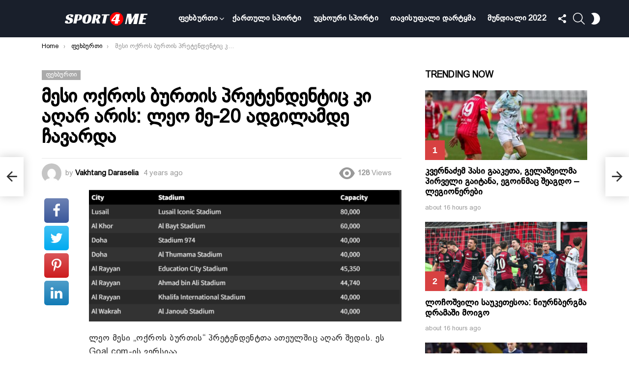

--- FILE ---
content_type: text/html; charset=UTF-8
request_url: https://sport4me.ge/37650-2/
body_size: 31920
content:
<!DOCTYPE html>
<!--[if IE 8]>
<html class="no-js g1-off-outside lt-ie10 lt-ie9" id="ie8" lang="en-US" prefix="og: http://ogp.me/ns#" prefix="og: https://ogp.me/ns#"><![endif]-->
<!--[if IE 9]>
<html class="no-js g1-off-outside lt-ie10" id="ie9" lang="en-US" prefix="og: http://ogp.me/ns#" prefix="og: https://ogp.me/ns#"><![endif]-->
<!--[if !IE]><!-->
<html class="no-js g1-off-outside" lang="en-US" prefix="og: http://ogp.me/ns#" prefix="og: https://ogp.me/ns#"><!--<![endif]-->
<head>
	<meta charset="UTF-8"/>
	<link rel="profile" href="https://gmpg.org/xfn/11"/>
	<link rel="pingback" href="https://sport4me.ge/xmlrpc.php"/>

	
<meta name="viewport" content="initial-scale=1.0, minimum-scale=1.0, height=device-height, width=device-width" />
<meta property="og:locale" content="en_US" />
<meta property="og:type" content="article" />
<meta property="og:title" content="მესი ოქროს ბურთის პრეტენდენტიც კი აღარ არის: ლეო მე-20 ადგილამდე ჩავარდა" />
<meta property="og:description" content="ლეო მესი „ოქროს ბურთის“ პრეტენდენტთა ათეულშიც აღარ შედის. ეს Goal.com-ის ვერსიაა. პსჟ-ს თავდამსხმელი ერთ კვირაში მე-10 ადგილიდან მე-20-მდე დავარდა, რაც პარიზელთა ჩემპიონთა ლიგიდან გავარდნას უკავშირდება.მოგეხსენებათ, არგენტინელი პსჟ-ს დიდად ვერც საფრანგეთის ჩემპიონტაში ეხმარება და ხშირად ძალიან დაბალ შეფასებებს იღებს. „მანჩესტერის“ თავდამსხმელი კრიშტიანო რონალდო კი დაწინაურდა და ახლა მე-16 ადგილზეა. ათეული კი ასეთია: რობერტ ლევანდოვსკი – „ბაიერნი“ქარიმ" />
<meta property="og:url" content="https://sport4me.ge/37650-2/" />
<meta property="og:site_name" content="sport4me.ge" />
<meta property="article:tag" content="Goal.com" />
<meta property="article:tag" content="მესი" />
<meta property="article:tag" content="ოქროს ბურთი" />
<meta property="article:tag" content="პსჟ" />
<meta property="article:section" content="ფეხბურთი" />
<meta property="article:published_time" content="2022-03-15T11:15:12+00:00" />
<meta property="og:image" content="https://sport4me.ge/wp-content/uploads/2022/10/Capture-15.png" />
<meta property="og:image:secure_url" content="https://sport4me.ge/wp-content/uploads/2022/10/Capture-15.png" />
<meta property="og:image:width" content="791" />
<meta property="og:image:height" content="333" />

<!-- Search Engine Optimization by Rank Math - https://s.rankmath.com/home -->
<title>მესი ოქროს ბურთის პრეტენდენტიც კი აღარ არის: ლეო მე-20 ადგილამდე ჩავარდა - sport4me.ge</title>
<meta name="description" content="ლეო მესი „ოქროს ბურთის“ პრეტენდენტთა ათეულშიც აღარ შედის. ეს Goal.com-ის ვერსიაა."/>
<meta name="robots" content="follow, index, max-snippet:-1, max-video-preview:-1, max-image-preview:large"/>
<link rel="canonical" href="https://sport4me.ge/37650-2/" />
<meta property="og:locale" content="en_US" />
<meta property="og:type" content="article" />
<meta property="og:title" content="მესი ოქროს ბურთის პრეტენდენტიც კი აღარ არის: ლეო მე-20 ადგილამდე ჩავარდა - sport4me.ge" />
<meta property="og:description" content="ლეო მესი „ოქროს ბურთის“ პრეტენდენტთა ათეულშიც აღარ შედის. ეს Goal.com-ის ვერსიაა." />
<meta property="og:url" content="https://sport4me.ge/37650-2/" />
<meta property="og:site_name" content="sport4me.ge" />
<meta property="article:tag" content="Goal.com" />
<meta property="article:tag" content="მესი" />
<meta property="article:tag" content="ოქროს ბურთი" />
<meta property="article:tag" content="პსჟ" />
<meta property="article:section" content="ფეხბურთი" />
<meta property="fb:app_id" content="1484014751649978" />
<meta property="og:image" content="https://sport4me.ge/wp-content/uploads/2022/10/Capture-15.png" />
<meta property="og:image:secure_url" content="https://sport4me.ge/wp-content/uploads/2022/10/Capture-15.png" />
<meta property="og:image:width" content="791" />
<meta property="og:image:height" content="333" />
<meta property="og:image:alt" content="მესი ოქროს ბურთის პრეტენდენტიც კი აღარ არის: ლეო მე-20 ადგილამდე ჩავარდა" />
<meta property="og:image:type" content="image/png" />
<meta property="article:published_time" content="2022-03-15T11:15:12+00:00" />
<meta name="twitter:card" content="summary_large_image" />
<meta name="twitter:title" content="მესი ოქროს ბურთის პრეტენდენტიც კი აღარ არის: ლეო მე-20 ადგილამდე ჩავარდა - sport4me.ge" />
<meta name="twitter:description" content="ლეო მესი „ოქროს ბურთის“ პრეტენდენტთა ათეულშიც აღარ შედის. ეს Goal.com-ის ვერსიაა." />
<meta name="twitter:image" content="https://sport4me.ge/wp-content/uploads/2022/10/Capture-15.png" />
<meta name="twitter:label1" content="Written by" />
<meta name="twitter:data1" content="Vakhtang Daraselia" />
<meta name="twitter:label2" content="Time to read" />
<meta name="twitter:data2" content="Less than a minute" />
<script type="application/ld+json" class="rank-math-schema">{"@context":"https://schema.org","@graph":[{"@type":["SportsClub","Organization"],"@id":"https://sport4me.ge/#organization","name":"sport4me.ge","url":"https://sport4me.ge","openingHours":["Monday,Tuesday,Wednesday,Thursday,Friday,Saturday,Sunday 09:00-17:00"]},{"@type":"WebSite","@id":"https://sport4me.ge/#website","url":"https://sport4me.ge","name":"sport4me.ge","publisher":{"@id":"https://sport4me.ge/#organization"},"inLanguage":"en-US"},{"@type":"ImageObject","@id":"https://sport4me.ge/wp-content/uploads/2022/10/Capture-15.png","url":"https://sport4me.ge/wp-content/uploads/2022/10/Capture-15.png","width":"791","height":"333","inLanguage":"en-US"},{"@type":"WebPage","@id":"https://sport4me.ge/37650-2/#webpage","url":"https://sport4me.ge/37650-2/","name":"\u10db\u10d4\u10e1\u10d8 \u10dd\u10e5\u10e0\u10dd\u10e1 \u10d1\u10e3\u10e0\u10d7\u10d8\u10e1 \u10de\u10e0\u10d4\u10e2\u10d4\u10dc\u10d3\u10d4\u10dc\u10e2\u10d8\u10ea \u10d9\u10d8 \u10d0\u10e6\u10d0\u10e0 \u10d0\u10e0\u10d8\u10e1: \u10da\u10d4\u10dd \u10db\u10d4-20 \u10d0\u10d3\u10d2\u10d8\u10da\u10d0\u10db\u10d3\u10d4 \u10e9\u10d0\u10d5\u10d0\u10e0\u10d3\u10d0 - sport4me.ge","datePublished":"2022-03-15T11:15:12+00:00","dateModified":"2022-03-15T11:15:12+00:00","isPartOf":{"@id":"https://sport4me.ge/#website"},"primaryImageOfPage":{"@id":"https://sport4me.ge/wp-content/uploads/2022/10/Capture-15.png"},"inLanguage":"en-US"},{"@type":"Person","@id":"https://sport4me.ge/author/vaxo/","name":"Vakhtang Daraselia","url":"https://sport4me.ge/author/vaxo/","image":{"@type":"ImageObject","@id":"https://secure.gravatar.com/avatar/6e2afb47857a533d3a8f26b7029a7a79f2cec3d8e90d2ad42a5eea7bec6d1cad?s=96&amp;d=mm&amp;r=g","url":"https://secure.gravatar.com/avatar/6e2afb47857a533d3a8f26b7029a7a79f2cec3d8e90d2ad42a5eea7bec6d1cad?s=96&amp;d=mm&amp;r=g","caption":"Vakhtang Daraselia","inLanguage":"en-US"},"worksFor":{"@id":"https://sport4me.ge/#organization"}},{"@type":"BlogPosting","headline":"\u10db\u10d4\u10e1\u10d8 \u10dd\u10e5\u10e0\u10dd\u10e1 \u10d1\u10e3\u10e0\u10d7\u10d8\u10e1 \u10de\u10e0\u10d4\u10e2\u10d4\u10dc\u10d3\u10d4\u10dc\u10e2\u10d8\u10ea \u10d9\u10d8 \u10d0\u10e6\u10d0\u10e0 \u10d0\u10e0\u10d8\u10e1: \u10da\u10d4\u10dd \u10db\u10d4-20 \u10d0\u10d3\u10d2\u10d8\u10da\u10d0\u10db\u10d3\u10d4 \u10e9\u10d0\u10d5\u10d0\u10e0\u10d3\u10d0 - sport4me.ge","datePublished":"2022-03-15T11:15:12+00:00","dateModified":"2022-03-15T11:15:12+00:00","articleSection":"\u10e4\u10d4\u10ee\u10d1\u10e3\u10e0\u10d7\u10d8","author":{"@id":"https://sport4me.ge/author/vaxo/"},"publisher":{"@id":"https://sport4me.ge/#organization"},"description":"\u10da\u10d4\u10dd \u10db\u10d4\u10e1\u10d8 \u201e\u10dd\u10e5\u10e0\u10dd\u10e1 \u10d1\u10e3\u10e0\u10d7\u10d8\u10e1\u201c \u10de\u10e0\u10d4\u10e2\u10d4\u10dc\u10d3\u10d4\u10dc\u10e2\u10d7\u10d0 \u10d0\u10d7\u10d4\u10e3\u10da\u10e8\u10d8\u10ea \u10d0\u10e6\u10d0\u10e0 \u10e8\u10d4\u10d3\u10d8\u10e1. \u10d4\u10e1 Goal.com-\u10d8\u10e1 \u10d5\u10d4\u10e0\u10e1\u10d8\u10d0\u10d0.","name":"\u10db\u10d4\u10e1\u10d8 \u10dd\u10e5\u10e0\u10dd\u10e1 \u10d1\u10e3\u10e0\u10d7\u10d8\u10e1 \u10de\u10e0\u10d4\u10e2\u10d4\u10dc\u10d3\u10d4\u10dc\u10e2\u10d8\u10ea \u10d9\u10d8 \u10d0\u10e6\u10d0\u10e0 \u10d0\u10e0\u10d8\u10e1: \u10da\u10d4\u10dd \u10db\u10d4-20 \u10d0\u10d3\u10d2\u10d8\u10da\u10d0\u10db\u10d3\u10d4 \u10e9\u10d0\u10d5\u10d0\u10e0\u10d3\u10d0 - sport4me.ge","@id":"https://sport4me.ge/37650-2/#richSnippet","isPartOf":{"@id":"https://sport4me.ge/37650-2/#webpage"},"image":{"@id":"https://sport4me.ge/wp-content/uploads/2022/10/Capture-15.png"},"inLanguage":"en-US","mainEntityOfPage":{"@id":"https://sport4me.ge/37650-2/#webpage"}}]}</script>
<!-- /Rank Math WordPress SEO plugin -->

<link rel='preconnect' href='https://fonts.gstatic.com' />
<link rel="alternate" type="application/rss+xml" title="sport4me.ge &raquo; Feed" href="https://sport4me.ge/feed/" />
<link rel="alternate" type="application/rss+xml" title="sport4me.ge &raquo; Comments Feed" href="https://sport4me.ge/comments/feed/" />
<link rel="alternate" type="application/rss+xml" title="sport4me.ge &raquo; მესი ოქროს ბურთის პრეტენდენტიც კი აღარ არის: ლეო მე-20 ადგილამდე ჩავარდა Comments Feed" href="https://sport4me.ge/37650-2/feed/" />
<link rel="alternate" title="oEmbed (JSON)" type="application/json+oembed" href="https://sport4me.ge/wp-json/oembed/1.0/embed?url=https%3A%2F%2Fsport4me.ge%2F37650-2%2F" />
<link rel="alternate" title="oEmbed (XML)" type="text/xml+oembed" href="https://sport4me.ge/wp-json/oembed/1.0/embed?url=https%3A%2F%2Fsport4me.ge%2F37650-2%2F&#038;format=xml" />
<style id='wp-img-auto-sizes-contain-inline-css' type='text/css'>
img:is([sizes=auto i],[sizes^="auto," i]){contain-intrinsic-size:3000px 1500px}
/*# sourceURL=wp-img-auto-sizes-contain-inline-css */
</style>
<style id='wp-emoji-styles-inline-css' type='text/css'>

	img.wp-smiley, img.emoji {
		display: inline !important;
		border: none !important;
		box-shadow: none !important;
		height: 1em !important;
		width: 1em !important;
		margin: 0 0.07em !important;
		vertical-align: -0.1em !important;
		background: none !important;
		padding: 0 !important;
	}
/*# sourceURL=wp-emoji-styles-inline-css */
</style>
<style id='classic-theme-styles-inline-css' type='text/css'>
/*! This file is auto-generated */
.wp-block-button__link{color:#fff;background-color:#32373c;border-radius:9999px;box-shadow:none;text-decoration:none;padding:calc(.667em + 2px) calc(1.333em + 2px);font-size:1.125em}.wp-block-file__button{background:#32373c;color:#fff;text-decoration:none}
/*# sourceURL=/wp-includes/css/classic-themes.min.css */
</style>
<link rel='stylesheet' id='adace-style-css' href='https://sport4me.ge/wp-content/plugins/ad-ace/assets/css/style.min.css?ver=1.3.27' type='text/css' media='all' />
<link rel='stylesheet' id='shoppable-images-css-css' href='https://sport4me.ge/wp-content/plugins/ad-ace/assets/css/shoppable-images-front.min.css?ver=1.3.27' type='text/css' media='all' />
<link rel='stylesheet' id='cace-all-css' href='https://sport4me.ge/wp-content/plugins/comment-ace/assets/css/all.min.css?ver=1.0.7' type='text/css' media='all' />
<link rel='stylesheet' id='mace-lazy-load-youtube-css' href='https://sport4me.ge/wp-content/plugins/media-ace/includes/lazy-load/assets/css/youtube.min.css?ver=1.4.12' type='text/css' media='all' />
<link rel='stylesheet' id='mace-gallery-css' href='https://sport4me.ge/wp-content/plugins/media-ace/includes/gallery/css/gallery.min.css?ver=6.9' type='text/css' media='all' />
<link rel='stylesheet' id='jquery-magnific-popup-css' href='https://sport4me.ge/wp-content/plugins/snax/assets/js/jquery.magnific-popup/magnific-popup.css?ver=6.9' type='text/css' media='all' />
<link rel='stylesheet' id='snax-css' href='https://sport4me.ge/wp-content/plugins/snax/css/snax.min.css?ver=1.93' type='text/css' media='all' />
<link rel='stylesheet' id='uaf_client_css-css' href='https://sport4me.ge/wp-content/uploads/useanyfont/uaf.css?ver=1665737921' type='text/css' media='all' />
<link rel='stylesheet' id='wyr-main-css' href='https://sport4me.ge/wp-content/plugins/whats-your-reaction/css/main.min.css?ver=1.3.19' type='text/css' media='all' />
<link rel='stylesheet' id='wordpress-popular-posts-css-css' href='https://sport4me.ge/wp-content/plugins/wordpress-popular-posts/assets/css/wpp.css?ver=6.0.5' type='text/css' media='all' />
<link rel='stylesheet' id='g1-main-css' href='https://sport4me.ge/wp-content/themes/bimber/css/9.2.3/styles/cards-2019/all-light.min.css?ver=9.2.3' type='text/css' media='all' />
<link rel='stylesheet' id='bimber-single-css' href='https://sport4me.ge/wp-content/themes/bimber/css/9.2.3/styles/cards-2019/single-light.min.css?ver=9.2.3' type='text/css' media='all' />
<link rel='stylesheet' id='bimber-comments-css' href='https://sport4me.ge/wp-content/themes/bimber/css/9.2.3/styles/cards-2019/comments-light.min.css?ver=9.2.3' type='text/css' media='all' />
<link rel='stylesheet' id='bimber-dynamic-style-css' href='https://sport4me.ge/wp-content/uploads/dynamic-style-1665981457.css' type='text/css' media='all' />
<link rel='stylesheet' id='subscribe-forms-css-css' href='https://sport4me.ge/wp-content/plugins/easy-social-share-buttons3/assets/modules/subscribe-forms.min.css?ver=8.5' type='text/css' media='all' />
<link rel='stylesheet' id='easy-social-share-buttons-display-methods-css' href='https://sport4me.ge/wp-content/plugins/easy-social-share-buttons3/assets/css/essb-display-methods.min.css?ver=8.5' type='text/css' media='all' />
<link rel='stylesheet' id='easy-social-share-buttons-css' href='https://sport4me.ge/wp-content/plugins/easy-social-share-buttons3/assets/css/easy-social-share-buttons.min.css?ver=8.5' type='text/css' media='all' />
<style id='easy-social-share-buttons-inline-css' type='text/css'>
.essb_topbar .essb_topbar_inner{max-width:1152px;margin:0 auto;padding-left:0;padding-right:0;}.essb_topbar{margin-top:-200px;}
/*# sourceURL=easy-social-share-buttons-inline-css */
</style>
<link rel='stylesheet' id='cace-form-css' href='https://sport4me.ge/wp-content/plugins/comment-ace/assets/css/form.min.css?ver=1.0.7' type='text/css' media='all' />
<link rel='stylesheet' id='bimber-snax-extra-css' href='https://sport4me.ge/wp-content/themes/bimber/css/9.2.3/styles/cards-2019/snax-extra-light.min.css?ver=9.2.3' type='text/css' media='all' />
<link rel='stylesheet' id='bimber-vc-css' href='https://sport4me.ge/wp-content/themes/bimber/css/9.2.3/styles/cards-2019/vc-light.min.css?ver=9.2.3' type='text/css' media='all' />
<link rel='stylesheet' id='bimber-essb-css' href='https://sport4me.ge/wp-content/themes/bimber/css/9.2.3/styles/cards-2019/essb-light.min.css?ver=9.2.3' type='text/css' media='all' />
<link rel='stylesheet' id='bimber-mashshare-css' href='https://sport4me.ge/wp-content/themes/bimber/css/9.2.3/styles/cards-2019/mashshare-light.min.css?ver=9.2.3' type='text/css' media='all' />
<script type="text/javascript" src="https://sport4me.ge/wp-includes/js/jquery/jquery.min.js?ver=3.7.1" id="jquery-core-js"></script>
<script type="text/javascript" src="https://sport4me.ge/wp-includes/js/jquery/jquery-migrate.min.js?ver=3.4.1" id="jquery-migrate-js"></script>
<script type="text/javascript" src="https://sport4me.ge/wp-content/plugins/ad-ace/assets/js/slot-slideup.js?ver=1.3.27" id="adace-slot-slideup-js"></script>
<script type="text/javascript" src="https://sport4me.ge/wp-content/plugins/ad-ace/includes/shoppable-images/assets/js/shoppable-images-front.js?ver=1.3.27" id="shoppable-images-js-js"></script>
<script type="text/javascript" src="https://sport4me.ge/wp-content/plugins/ad-ace/assets/js/coupons.js?ver=1.3.27" id="adace-coupons-js"></script>
<script type="application/json" id="wpp-json">
/* <![CDATA[ */
{"sampling_active":0,"sampling_rate":100,"ajax_url":"https:\/\/sport4me.ge\/wp-json\/wordpress-popular-posts\/v1\/popular-posts","api_url":"https:\/\/sport4me.ge\/wp-json\/wordpress-popular-posts","ID":6955,"token":"6493b50f34","lang":0,"debug":0}
//# sourceURL=wpp-json
/* ]]> */
</script>
<script type="text/javascript" src="https://sport4me.ge/wp-content/plugins/wordpress-popular-posts/assets/js/wpp.min.js?ver=6.0.5" id="wpp-js-js"></script>
<script type="text/javascript" src="https://sport4me.ge/wp-content/themes/bimber/js/modernizr/modernizr-custom.min.js?ver=3.3.0" id="modernizr-js"></script>
<script type="text/javascript" id="commentace-core-js-extra">
/* <![CDATA[ */
var commentace = {"ajax_url":"https://sport4me.ge/wp-admin/admin-ajax.php","nonce":"d796190d9d","in_debug_mode":"","user_logged_in":"","login_url":"https://sport4me.ge/wp-login.php?snax_login_popup=on","number_format":{"decimals":0,"dec_point":".","thousands_sep":","},"i18n":{"remove":"Remove","login_required":"You must be logged in to perform that action","copied_to_clipboard":"Copied to your clipboard"}};
//# sourceURL=commentace-core-js-extra
/* ]]> */
</script>
<script type="text/javascript" src="https://sport4me.ge/wp-content/plugins/comment-ace/assets/js/core.js?ver=1.0.7" id="commentace-core-js"></script>
<script type="text/javascript" src="https://sport4me.ge/wp-content/plugins/comment-ace/assets/js/comments.js?ver=1.0.7" id="commentace-comments-js"></script>
<link rel="https://api.w.org/" href="https://sport4me.ge/wp-json/" /><link rel="alternate" title="JSON" type="application/json" href="https://sport4me.ge/wp-json/wp/v2/posts/6955" /><link rel="EditURI" type="application/rsd+xml" title="RSD" href="https://sport4me.ge/xmlrpc.php?rsd" />
<link rel='shortlink' href='https://sport4me.ge/?p=6955' />
<link rel="preload" href="https://sport4me.ge/wp-content/plugins/g1-socials/css/iconfont/fonts/g1-socials.woff" as="font" type="font/woff" crossorigin="anonymous">	<style>
		.lazyload, .lazyloading {
			opacity: 0;
		}
		.lazyloaded {
			opacity: 1;
		}
		.lazyload,
		.lazyloading,
		.lazyloaded {
			transition: opacity 0.175s ease-in-out;
		}

		iframe.lazyloading {
			opacity: 1;
			transition: opacity 0.375s ease-in-out;
			background: #f2f2f2 no-repeat center;
		}
		iframe.lazyloaded {
			opacity: 1;
		}
	</style>
	<!-- start Mixpanel -->
<script type="text/javascript">(function(f,b){if(!b.__SV){var a,e,i,g;window.mixpanel=b;b._i=[];b.init=function(a,e,d){function f(b,h){var a=h.split(".");2==a.length&&(b=b[a[0]],h=a[1]);b[h]=function(){b.push([h].concat(Array.prototype.slice.call(arguments,0)))}}var c=b;"undefined"!==typeof d?c=b[d]=[]:d="mixpanel";c.people=c.people||[];c.toString=function(b){var a="mixpanel";"mixpanel"!==d&&(a+="."+d);b||(a+=" (stub)");return a};c.people.toString=function(){return c.toString(1)+".people (stub)"};i="disable track track_pageview track_links track_forms register register_once alias unregister identify name_tag set_config people.set people.set_once people.increment people.append people.track_charge people.clear_charges people.delete_user".split(" ");
for(g=0;g<i.length;g++)f(c,i[g]);b._i.push([a,e,d])};b.__SV=1.2;a=f.createElement("script");a.type="text/javascript";a.async=!0;a.src="//cdn.mxpnl.com/libs/mixpanel-2.2.min.js";e=f.getElementsByTagName("script")[0];e.parentNode.insertBefore(a,e)}})(document,window.mixpanel||[]);
mixpanel.init("8fa40c517b6273a49daaa9b5effe690b");</script>
<!-- end Mixpanel -->

<script type="text/javascript"> 
mixpanel.set_config({
    cross_subdomain_cookie: false,
    debug: false});
</script> 
<!-- end Mixpanel --><link rel="preload" href="https://sport4me.ge/wp-content/plugins/snax/css/snaxicon/fonts/snaxicon.woff" as="font" type="font/woff" crossorigin="anonymous">            <style id="wpp-loading-animation-styles">@-webkit-keyframes bgslide{from{background-position-x:0}to{background-position-x:-200%}}@keyframes bgslide{from{background-position-x:0}to{background-position-x:-200%}}.wpp-widget-placeholder,.wpp-widget-block-placeholder{margin:0 auto;width:60px;height:3px;background:#dd3737;background:linear-gradient(90deg,#dd3737 0%,#571313 10%,#dd3737 100%);background-size:200% auto;border-radius:3px;-webkit-animation:bgslide 1s infinite linear;animation:bgslide 1s infinite linear}</style>
            	<style>
	@font-face {
		font-family: "bimber";
							src:url("https://sport4me.ge/wp-content/themes/bimber/css/9.2.3/bimber/fonts/bimber.eot");
			src:url("https://sport4me.ge/wp-content/themes/bimber/css/9.2.3/bimber/fonts/bimber.eot?#iefix") format("embedded-opentype"),
			url("https://sport4me.ge/wp-content/themes/bimber/css/9.2.3/bimber/fonts/bimber.woff") format("woff"),
			url("https://sport4me.ge/wp-content/themes/bimber/css/9.2.3/bimber/fonts/bimber.ttf") format("truetype"),
			url("https://sport4me.ge/wp-content/themes/bimber/css/9.2.3/bimber/fonts/bimber.svg#bimber") format("svg");
				font-weight: normal;
		font-style: normal;
		font-display: block;
	}
	</style>
	<!-- Start VWO Async SmartCode -->
<script type='text/javascript' id='vwoCode'>
window._vwo_code=window._vwo_code || (function() {
var account_id=655570,
version=1.3,
settings_tolerance=2000,
library_tolerance=2500,
use_existing_jquery=false,
is_spa=1,
hide_element='body',
/* DO NOT EDIT BELOW THIS LINE */
f=false,d=document,code={use_existing_jquery:function(){return use_existing_jquery},library_tolerance:function(){return library_tolerance},finish:function(){if(!f){f=true;var e=d.getElementById('_vis_opt_path_hides');if(e)e.parentNode.removeChild(e)}},finished:function(){return f},load:function(e){var t=d.createElement('script');t.fetchPriority='high';t.src=e;t.type='text/javascript';t.innerText;t.onerror=function(){_vwo_code.finish()};d.getElementsByTagName('head')[0].appendChild(t)},init:function(){window.settings_timer=setTimeout(function(){_vwo_code.finish()},settings_tolerance);var e=d.createElement('style'),t=hide_element?hide_element+'{opacity:0 !important;filter:alpha(opacity=0) !important;background:none !important;}':'',i=d.getElementsByTagName('head')[0];e.setAttribute('id','_vis_opt_path_hides');e.setAttribute('nonce',document.querySelector('#vwoCode').nonce);e.setAttribute('type','text/css');if(e.styleSheet)e.styleSheet.cssText=t;else e.appendChild(d.createTextNode(t));i.appendChild(e);this.load('https://dev.visualwebsiteoptimizer.com/j.php?a='+account_id+'&u='+encodeURIComponent(d.URL)+'&f='+ +is_spa+'&vn='+version);return settings_timer}};window._vwo_settings_timer = code.init();return code;}());
</script>
<!-- End VWO Async SmartCode --> 

<!-- Google Tag Manager -->
<script>(function(w,d,s,l,i){w[l]=w[l]||[];w[l].push({'gtm.start':
new Date().getTime(),event:'gtm.js'});var f=d.getElementsByTagName(s)[0],
j=d.createElement(s),dl=l!='dataLayer'?'&l='+l:'';j.async=true;j.src=
'https://www.googletagmanager.com/gtm.js?id='+i+dl;f.parentNode.insertBefore(j,f);
})(window,document,'script','dataLayer','GTM-NKG8BJ2');</script>
<!-- End Google Tag Manager --><meta name="generator" content="Powered by WPBakery Page Builder - drag and drop page builder for WordPress."/>
<link rel="preload" href="https://sport4me.ge/wp-content/plugins/comment-ace/assets/css/iconfont/fonts/cace.woff" as="font" type="font/woff" crossorigin="anonymous"><meta name="g1:switch-skin-css" content="https://sport4me.ge/wp-content/themes/bimber/css/9.2.3/styles/mode-dark.min.css" />	<script>if("undefined"!=typeof localStorage){var skinItemId=document.getElementsByName("g1:skin-item-id");skinItemId=skinItemId.length>0?skinItemId[0].getAttribute("content"):"g1_skin",window.g1SwitchSkin=function(e,t){if(e){var n=document.getElementById("g1-switch-skin-css");if(n){n.parentNode.removeChild(n),document.documentElement.classList.remove("g1-skinmode");try{localStorage.removeItem(skinItemId)}catch(e){}}else{t?document.write('<link id="g1-switch-skin-css" rel="stylesheet" type="text/css" media="all" href="'+document.getElementsByName("g1:switch-skin-css")[0].getAttribute("content")+'" />'):((n=document.createElement("link")).id="g1-switch-skin-css",n.href=document.getElementsByName("g1:switch-skin-css")[0].getAttribute("content"),n.rel="stylesheet",n.media="all",document.head.appendChild(n)),document.documentElement.classList.add("g1-skinmode");try{localStorage.setItem(skinItemId,e)}catch(e){}}}};try{var mode=localStorage.getItem(skinItemId);window.g1SwitchSkin(mode,!0)}catch(e){}}</script>
		<script>if("undefined"!=typeof localStorage){var nsfwItemId=document.getElementsByName("g1:nsfw-item-id");nsfwItemId=nsfwItemId.length>0?nsfwItemId[0].getAttribute("content"):"g1_nsfw_off",window.g1SwitchNSFW=function(e){e?(localStorage.setItem(nsfwItemId,1),document.documentElement.classList.add("g1-nsfw-off")):(localStorage.removeItem(nsfwItemId),document.documentElement.classList.remove("g1-nsfw-off"))};try{var nsfwmode=localStorage.getItem(nsfwItemId);window.g1SwitchNSFW(nsfwmode)}catch(e){}}</script>
	<noscript><style> .wpb_animate_when_almost_visible { opacity: 1; }</style></noscript><style id='wp-block-list-inline-css' type='text/css'>
ol,ul{box-sizing:border-box}:root :where(.wp-block-list.has-background){padding:1.25em 2.375em}
/*# sourceURL=https://sport4me.ge/wp-includes/blocks/list/style.min.css */
</style>
<style id='wp-block-paragraph-inline-css' type='text/css'>
.is-small-text{font-size:.875em}.is-regular-text{font-size:1em}.is-large-text{font-size:2.25em}.is-larger-text{font-size:3em}.has-drop-cap:not(:focus):first-letter{float:left;font-size:8.4em;font-style:normal;font-weight:100;line-height:.68;margin:.05em .1em 0 0;text-transform:uppercase}body.rtl .has-drop-cap:not(:focus):first-letter{float:none;margin-left:.1em}p.has-drop-cap.has-background{overflow:hidden}:root :where(p.has-background){padding:1.25em 2.375em}:where(p.has-text-color:not(.has-link-color)) a{color:inherit}p.has-text-align-left[style*="writing-mode:vertical-lr"],p.has-text-align-right[style*="writing-mode:vertical-rl"]{rotate:180deg}
/*# sourceURL=https://sport4me.ge/wp-includes/blocks/paragraph/style.min.css */
</style>
<style id='global-styles-inline-css' type='text/css'>
:root{--wp--preset--aspect-ratio--square: 1;--wp--preset--aspect-ratio--4-3: 4/3;--wp--preset--aspect-ratio--3-4: 3/4;--wp--preset--aspect-ratio--3-2: 3/2;--wp--preset--aspect-ratio--2-3: 2/3;--wp--preset--aspect-ratio--16-9: 16/9;--wp--preset--aspect-ratio--9-16: 9/16;--wp--preset--color--black: #000000;--wp--preset--color--cyan-bluish-gray: #abb8c3;--wp--preset--color--white: #ffffff;--wp--preset--color--pale-pink: #f78da7;--wp--preset--color--vivid-red: #cf2e2e;--wp--preset--color--luminous-vivid-orange: #ff6900;--wp--preset--color--luminous-vivid-amber: #fcb900;--wp--preset--color--light-green-cyan: #7bdcb5;--wp--preset--color--vivid-green-cyan: #00d084;--wp--preset--color--pale-cyan-blue: #8ed1fc;--wp--preset--color--vivid-cyan-blue: #0693e3;--wp--preset--color--vivid-purple: #9b51e0;--wp--preset--gradient--vivid-cyan-blue-to-vivid-purple: linear-gradient(135deg,rgb(6,147,227) 0%,rgb(155,81,224) 100%);--wp--preset--gradient--light-green-cyan-to-vivid-green-cyan: linear-gradient(135deg,rgb(122,220,180) 0%,rgb(0,208,130) 100%);--wp--preset--gradient--luminous-vivid-amber-to-luminous-vivid-orange: linear-gradient(135deg,rgb(252,185,0) 0%,rgb(255,105,0) 100%);--wp--preset--gradient--luminous-vivid-orange-to-vivid-red: linear-gradient(135deg,rgb(255,105,0) 0%,rgb(207,46,46) 100%);--wp--preset--gradient--very-light-gray-to-cyan-bluish-gray: linear-gradient(135deg,rgb(238,238,238) 0%,rgb(169,184,195) 100%);--wp--preset--gradient--cool-to-warm-spectrum: linear-gradient(135deg,rgb(74,234,220) 0%,rgb(151,120,209) 20%,rgb(207,42,186) 40%,rgb(238,44,130) 60%,rgb(251,105,98) 80%,rgb(254,248,76) 100%);--wp--preset--gradient--blush-light-purple: linear-gradient(135deg,rgb(255,206,236) 0%,rgb(152,150,240) 100%);--wp--preset--gradient--blush-bordeaux: linear-gradient(135deg,rgb(254,205,165) 0%,rgb(254,45,45) 50%,rgb(107,0,62) 100%);--wp--preset--gradient--luminous-dusk: linear-gradient(135deg,rgb(255,203,112) 0%,rgb(199,81,192) 50%,rgb(65,88,208) 100%);--wp--preset--gradient--pale-ocean: linear-gradient(135deg,rgb(255,245,203) 0%,rgb(182,227,212) 50%,rgb(51,167,181) 100%);--wp--preset--gradient--electric-grass: linear-gradient(135deg,rgb(202,248,128) 0%,rgb(113,206,126) 100%);--wp--preset--gradient--midnight: linear-gradient(135deg,rgb(2,3,129) 0%,rgb(40,116,252) 100%);--wp--preset--font-size--small: 13px;--wp--preset--font-size--medium: 20px;--wp--preset--font-size--large: 36px;--wp--preset--font-size--x-large: 42px;--wp--preset--spacing--20: 0.44rem;--wp--preset--spacing--30: 0.67rem;--wp--preset--spacing--40: 1rem;--wp--preset--spacing--50: 1.5rem;--wp--preset--spacing--60: 2.25rem;--wp--preset--spacing--70: 3.38rem;--wp--preset--spacing--80: 5.06rem;--wp--preset--shadow--natural: 6px 6px 9px rgba(0, 0, 0, 0.2);--wp--preset--shadow--deep: 12px 12px 50px rgba(0, 0, 0, 0.4);--wp--preset--shadow--sharp: 6px 6px 0px rgba(0, 0, 0, 0.2);--wp--preset--shadow--outlined: 6px 6px 0px -3px rgb(255, 255, 255), 6px 6px rgb(0, 0, 0);--wp--preset--shadow--crisp: 6px 6px 0px rgb(0, 0, 0);}:where(.is-layout-flex){gap: 0.5em;}:where(.is-layout-grid){gap: 0.5em;}body .is-layout-flex{display: flex;}.is-layout-flex{flex-wrap: wrap;align-items: center;}.is-layout-flex > :is(*, div){margin: 0;}body .is-layout-grid{display: grid;}.is-layout-grid > :is(*, div){margin: 0;}:where(.wp-block-columns.is-layout-flex){gap: 2em;}:where(.wp-block-columns.is-layout-grid){gap: 2em;}:where(.wp-block-post-template.is-layout-flex){gap: 1.25em;}:where(.wp-block-post-template.is-layout-grid){gap: 1.25em;}.has-black-color{color: var(--wp--preset--color--black) !important;}.has-cyan-bluish-gray-color{color: var(--wp--preset--color--cyan-bluish-gray) !important;}.has-white-color{color: var(--wp--preset--color--white) !important;}.has-pale-pink-color{color: var(--wp--preset--color--pale-pink) !important;}.has-vivid-red-color{color: var(--wp--preset--color--vivid-red) !important;}.has-luminous-vivid-orange-color{color: var(--wp--preset--color--luminous-vivid-orange) !important;}.has-luminous-vivid-amber-color{color: var(--wp--preset--color--luminous-vivid-amber) !important;}.has-light-green-cyan-color{color: var(--wp--preset--color--light-green-cyan) !important;}.has-vivid-green-cyan-color{color: var(--wp--preset--color--vivid-green-cyan) !important;}.has-pale-cyan-blue-color{color: var(--wp--preset--color--pale-cyan-blue) !important;}.has-vivid-cyan-blue-color{color: var(--wp--preset--color--vivid-cyan-blue) !important;}.has-vivid-purple-color{color: var(--wp--preset--color--vivid-purple) !important;}.has-black-background-color{background-color: var(--wp--preset--color--black) !important;}.has-cyan-bluish-gray-background-color{background-color: var(--wp--preset--color--cyan-bluish-gray) !important;}.has-white-background-color{background-color: var(--wp--preset--color--white) !important;}.has-pale-pink-background-color{background-color: var(--wp--preset--color--pale-pink) !important;}.has-vivid-red-background-color{background-color: var(--wp--preset--color--vivid-red) !important;}.has-luminous-vivid-orange-background-color{background-color: var(--wp--preset--color--luminous-vivid-orange) !important;}.has-luminous-vivid-amber-background-color{background-color: var(--wp--preset--color--luminous-vivid-amber) !important;}.has-light-green-cyan-background-color{background-color: var(--wp--preset--color--light-green-cyan) !important;}.has-vivid-green-cyan-background-color{background-color: var(--wp--preset--color--vivid-green-cyan) !important;}.has-pale-cyan-blue-background-color{background-color: var(--wp--preset--color--pale-cyan-blue) !important;}.has-vivid-cyan-blue-background-color{background-color: var(--wp--preset--color--vivid-cyan-blue) !important;}.has-vivid-purple-background-color{background-color: var(--wp--preset--color--vivid-purple) !important;}.has-black-border-color{border-color: var(--wp--preset--color--black) !important;}.has-cyan-bluish-gray-border-color{border-color: var(--wp--preset--color--cyan-bluish-gray) !important;}.has-white-border-color{border-color: var(--wp--preset--color--white) !important;}.has-pale-pink-border-color{border-color: var(--wp--preset--color--pale-pink) !important;}.has-vivid-red-border-color{border-color: var(--wp--preset--color--vivid-red) !important;}.has-luminous-vivid-orange-border-color{border-color: var(--wp--preset--color--luminous-vivid-orange) !important;}.has-luminous-vivid-amber-border-color{border-color: var(--wp--preset--color--luminous-vivid-amber) !important;}.has-light-green-cyan-border-color{border-color: var(--wp--preset--color--light-green-cyan) !important;}.has-vivid-green-cyan-border-color{border-color: var(--wp--preset--color--vivid-green-cyan) !important;}.has-pale-cyan-blue-border-color{border-color: var(--wp--preset--color--pale-cyan-blue) !important;}.has-vivid-cyan-blue-border-color{border-color: var(--wp--preset--color--vivid-cyan-blue) !important;}.has-vivid-purple-border-color{border-color: var(--wp--preset--color--vivid-purple) !important;}.has-vivid-cyan-blue-to-vivid-purple-gradient-background{background: var(--wp--preset--gradient--vivid-cyan-blue-to-vivid-purple) !important;}.has-light-green-cyan-to-vivid-green-cyan-gradient-background{background: var(--wp--preset--gradient--light-green-cyan-to-vivid-green-cyan) !important;}.has-luminous-vivid-amber-to-luminous-vivid-orange-gradient-background{background: var(--wp--preset--gradient--luminous-vivid-amber-to-luminous-vivid-orange) !important;}.has-luminous-vivid-orange-to-vivid-red-gradient-background{background: var(--wp--preset--gradient--luminous-vivid-orange-to-vivid-red) !important;}.has-very-light-gray-to-cyan-bluish-gray-gradient-background{background: var(--wp--preset--gradient--very-light-gray-to-cyan-bluish-gray) !important;}.has-cool-to-warm-spectrum-gradient-background{background: var(--wp--preset--gradient--cool-to-warm-spectrum) !important;}.has-blush-light-purple-gradient-background{background: var(--wp--preset--gradient--blush-light-purple) !important;}.has-blush-bordeaux-gradient-background{background: var(--wp--preset--gradient--blush-bordeaux) !important;}.has-luminous-dusk-gradient-background{background: var(--wp--preset--gradient--luminous-dusk) !important;}.has-pale-ocean-gradient-background{background: var(--wp--preset--gradient--pale-ocean) !important;}.has-electric-grass-gradient-background{background: var(--wp--preset--gradient--electric-grass) !important;}.has-midnight-gradient-background{background: var(--wp--preset--gradient--midnight) !important;}.has-small-font-size{font-size: var(--wp--preset--font-size--small) !important;}.has-medium-font-size{font-size: var(--wp--preset--font-size--medium) !important;}.has-large-font-size{font-size: var(--wp--preset--font-size--large) !important;}.has-x-large-font-size{font-size: var(--wp--preset--font-size--x-large) !important;}
/*# sourceURL=global-styles-inline-css */
</style>
<link rel='stylesheet' id='g1-socials-basic-screen-css' href='https://sport4me.ge/wp-content/plugins/g1-socials/css/screen-basic.min.css?ver=1.2.27' type='text/css' media='all' />
<link rel='stylesheet' id='g1-socials-snapcode-css' href='https://sport4me.ge/wp-content/plugins/g1-socials/css/snapcode.min.css?ver=1.2.27' type='text/css' media='all' />
</head>

<body data-rsssl=1 class="wp-singular post-template-default single single-post postid-6955 single-format-standard wp-embed-responsive wp-theme-bimber snax-hoverable g1-layout-stretched g1-hoverable g1-has-mobile-logo g1-sidebar-normal essb-8.5 wpb-js-composer js-comp-ver-6.9.0 vc_responsive" itemscope="" itemtype="http://schema.org/WebPage" >

<div class="g1-body-inner">

	<div id="page">
		

		

					<div class="g1-row g1-row-layout-page g1-hb-row g1-hb-row-normal g1-hb-row-a g1-hb-row-1 g1-hb-boxed g1-hb-sticky-off g1-hb-shadow-off">
			<div class="g1-row-inner">
				<div class="g1-column g1-dropable">
											<div class="g1-bin-1 g1-bin-grow-off">
							<div class="g1-bin g1-bin-align-left">
																	<!-- BEGIN .g1-secondary-nav -->
<!-- END .g1-secondary-nav -->
															</div>
						</div>
											<div class="g1-bin-2 g1-bin-grow-off">
							<div class="g1-bin g1-bin-align-center">
															</div>
						</div>
											<div class="g1-bin-3 g1-bin-grow-off">
							<div class="g1-bin g1-bin-align-right">
															</div>
						</div>
									</div>
			</div>
			<div class="g1-row-background"></div>
		</div>
			<div class="g1-row g1-row-layout-page g1-hb-row g1-hb-row-normal g1-hb-row-b g1-hb-row-2 g1-hb-boxed g1-hb-sticky-off g1-hb-shadow-off">
			<div class="g1-row-inner">
				<div class="g1-column g1-dropable">
											<div class="g1-bin-1 g1-bin-grow-off">
							<div class="g1-bin g1-bin-align-left">
																	<div class="g1-id g1-id-desktop">
			<p class="g1-mega g1-mega-1st site-title">
	
			<a class="g1-logo-wrapper"
			   href="https://sport4me.ge/" rel="home">
									<picture class="g1-logo g1-logo-default">
						<source media="(min-width: 1025px)" srcset="https://avoe.ge/wp-content/uploads/2016/12/logo-geeky@2x.png 2x,https://sport4me.ge/wp-content/uploads/2022/10/SPORT4ME_logo-2.svg 1x">
						<source media="(max-width: 1024px)" srcset="data:image/svg+xml,%3Csvg%20xmlns%3D%27http%3A%2F%2Fwww.w3.org%2F2000%2Fsvg%27%20viewBox%3D%270%200%20228%2032%27%2F%3E">
						<img
							src="https://sport4me.ge/wp-content/uploads/2022/10/SPORT4ME_logo-2.svg"
							width="228"
							height="32"
							alt="sport4me.ge" />
					</picture>

												</a>

			</p>
	
            <script>
            try {
                if ( localStorage.getItem(skinItemId ) ) {
                    var _g1;
                    _g1 = document.getElementById('g1-logo-inverted-img');
                    _g1.classList.remove('lazyload');
                    _g1.setAttribute('src', _g1.getAttribute('data-src') );

                    _g1 = document.getElementById('g1-logo-inverted-source');
                    _g1.setAttribute('srcset', _g1.getAttribute('data-srcset'));
                }
            } catch(e) {}
        </script>
    
	</div>															</div>
						</div>
											<div class="g1-bin-2 g1-bin-grow-off">
							<div class="g1-bin g1-bin-align-center">
															</div>
						</div>
											<div class="g1-bin-3 g1-bin-grow-off">
							<div class="g1-bin g1-bin-align-right">
																	<!-- BEGIN .g1-primary-nav -->
<nav id="g1-primary-nav" class="g1-primary-nav"><ul id="g1-primary-nav-menu" class="g1-primary-nav-menu g1-menu-h"><li id="menu-item-614" class="menu-item menu-item-type-taxonomy menu-item-object-category current-post-ancestor current-menu-parent current-post-parent menu-item-has-children menu-item-g1-standard menu-item-614"><a href="https://sport4me.ge/category/%e1%83%a4%e1%83%94%e1%83%ae%e1%83%91%e1%83%a3%e1%83%a0%e1%83%97%e1%83%98/">ფეხბურთი</a>
<ul class="sub-menu">
	<li id="menu-item-615" class="menu-item menu-item-type-taxonomy menu-item-object-category menu-item-615"><a href="https://sport4me.ge/category/%e1%83%a4%e1%83%94%e1%83%ae%e1%83%91%e1%83%a3%e1%83%a0%e1%83%97%e1%83%98/%e1%83%a5%e1%83%90%e1%83%a0%e1%83%97%e1%83%a3%e1%83%9a%e1%83%98-%e1%83%a4%e1%83%94%e1%83%ae%e1%83%91%e1%83%a3%e1%83%a0%e1%83%97%e1%83%98/">ქართული ფეხბურთი</a></li>
	<li id="menu-item-616" class="menu-item menu-item-type-taxonomy menu-item-object-category menu-item-616"><a href="https://sport4me.ge/category/%e1%83%a4%e1%83%94%e1%83%ae%e1%83%91%e1%83%a3%e1%83%a0%e1%83%97%e1%83%98/%e1%83%91%e1%83%a3%e1%83%9c%e1%83%93%e1%83%94%e1%83%a1%e1%83%9a%e1%83%98%e1%83%92%e1%83%90/">ბუნდესლიგა</a></li>
	<li id="menu-item-617" class="menu-item menu-item-type-taxonomy menu-item-object-category menu-item-617"><a href="https://sport4me.ge/category/%e1%83%a4%e1%83%94%e1%83%ae%e1%83%91%e1%83%a3%e1%83%a0%e1%83%97%e1%83%98/%e1%83%a1%e1%83%94%e1%83%a0%e1%83%98%e1%83%90-%e1%83%90-%e1%83%a4%e1%83%94%e1%83%ae%e1%83%91%e1%83%a3%e1%83%a0%e1%83%97%e1%83%98/">სერია ა</a></li>
	<li id="menu-item-618" class="menu-item menu-item-type-taxonomy menu-item-object-category menu-item-618"><a href="https://sport4me.ge/category/%e1%83%a4%e1%83%94%e1%83%ae%e1%83%91%e1%83%a3%e1%83%a0%e1%83%97%e1%83%98/%e1%83%9e%e1%83%a0%e1%83%94%e1%83%9b%e1%83%98%e1%83%94%e1%83%a0-%e1%83%9a%e1%83%98%e1%83%92%e1%83%90/">პრემიერ ლიგა</a></li>
	<li id="menu-item-619" class="menu-item menu-item-type-taxonomy menu-item-object-category menu-item-619"><a href="https://sport4me.ge/category/%e1%83%a4%e1%83%94%e1%83%ae%e1%83%91%e1%83%a3%e1%83%a0%e1%83%97%e1%83%98/champions-league/">ჩემპიონთა ლიგა</a></li>
</ul>
</li>
<li id="menu-item-620" class="menu-item menu-item-type-taxonomy menu-item-object-category menu-item-g1-standard menu-item-620"><a href="https://sport4me.ge/category/%e1%83%a5%e1%83%90%e1%83%a0%e1%83%97%e1%83%a3%e1%83%9a%e1%83%98-%e1%83%a1%e1%83%9e%e1%83%9d%e1%83%a0%e1%83%a2%e1%83%98/">ქართული სპორტი</a></li>
<li id="menu-item-621" class="menu-item menu-item-type-taxonomy menu-item-object-category menu-item-g1-standard menu-item-621"><a href="https://sport4me.ge/category/%e1%83%a3%e1%83%aa%e1%83%ae%e1%83%9d%e1%83%a3%e1%83%a0%e1%83%98-%e1%83%a1%e1%83%9e%e1%83%9d%e1%83%a0%e1%83%a2%e1%83%98/">უცხოური სპორტი</a></li>
<li id="menu-item-622" class="menu-item menu-item-type-taxonomy menu-item-object-category menu-item-g1-standard menu-item-622"><a href="https://sport4me.ge/category/%e1%83%97%e1%83%90%e1%83%95%e1%83%98%e1%83%a1%e1%83%a3%e1%83%a4%e1%83%90%e1%83%9a%e1%83%98-%e1%83%93%e1%83%90%e1%83%a0%e1%83%a2%e1%83%a7%e1%83%9b%e1%83%90/">თავისუფალი დარტყმა</a></li>
<li id="menu-item-20029" class="menu-item menu-item-type-taxonomy menu-item-object-category menu-item-g1-standard menu-item-20029"><a href="https://sport4me.ge/category/mundiali-2022/">მუნდიალი 2022</a></li>
</ul></nav><!-- END .g1-primary-nav -->
																		<div class="g1-drop g1-drop-with-anim g1-drop-the-socials g1-drop-m g1-drop-icon ">
		<a class="g1-drop-toggle" href="#" title="Follow us">
			<span class="g1-drop-toggle-icon"></span><span class="g1-drop-toggle-text">Follow us</span>
			<span class="g1-drop-toggle-arrow"></span>
		</a>
		<div class="g1-drop-content">
			<ul id="g1-social-icons-1" class="g1-socials-items g1-socials-items-tpl-grid">
			<li class="g1-socials-item g1-socials-item-facebook">
	   <a class="g1-socials-item-link" href="https://www.facebook.com/bringthepixel/" target="_blank" rel="noopener">
		   <span class="g1-socials-item-icon g1-socials-item-icon-48 g1-socials-item-icon-text g1-socials-item-icon-facebook"></span>
		   <span class="g1-socials-item-tooltip">
			   <span class="g1-socials-item-tooltip-inner">facebook</span>
		   </span>
	   </a>
	</li>
			<li class="g1-socials-item g1-socials-item-twitter">
	   <a class="g1-socials-item-link" href="https://twitter.com/bringthepixel" target="_blank" rel="noopener">
		   <span class="g1-socials-item-icon g1-socials-item-icon-48 g1-socials-item-icon-text g1-socials-item-icon-twitter"></span>
		   <span class="g1-socials-item-tooltip">
			   <span class="g1-socials-item-tooltip-inner">twitter</span>
		   </span>
	   </a>
	</li>
			<li class="g1-socials-item g1-socials-item-instagram">
	   <a class="g1-socials-item-link" href="/" target="_blank" rel="noopener">
		   <span class="g1-socials-item-icon g1-socials-item-icon-48 g1-socials-item-icon-text g1-socials-item-icon-instagram"></span>
		   <span class="g1-socials-item-tooltip">
			   <span class="g1-socials-item-tooltip-inner">instagram</span>
		   </span>
	   </a>
	</li>
			<li class="g1-socials-item g1-socials-item-pinterest">
	   <a class="g1-socials-item-link" href="http://www.bringthepixel.com" target="_blank" rel="noopener">
		   <span class="g1-socials-item-icon g1-socials-item-icon-48 g1-socials-item-icon-text g1-socials-item-icon-pinterest"></span>
		   <span class="g1-socials-item-tooltip">
			   <span class="g1-socials-item-tooltip-inner">pinterest</span>
		   </span>
	   </a>
	</li>
			<li class="g1-socials-item g1-socials-item-youtube">
	   <a class="g1-socials-item-link" href="/" target="_blank" rel="noopener">
		   <span class="g1-socials-item-icon g1-socials-item-icon-48 g1-socials-item-icon-text g1-socials-item-icon-youtube"></span>
		   <span class="g1-socials-item-tooltip">
			   <span class="g1-socials-item-tooltip-inner">youtube</span>
		   </span>
	   </a>
	</li>
	</ul>
		</div>
	</div>
																		<div class="g1-drop g1-drop-with-anim g1-drop-before g1-drop-the-search  g1-drop-m g1-drop-icon ">
		<a class="g1-drop-toggle" href="https://sport4me.ge/?s=">
			<span class="g1-drop-toggle-icon"></span><span class="g1-drop-toggle-text">Search</span>
			<span class="g1-drop-toggle-arrow"></span>
		</a>
		<div class="g1-drop-content">
			

<div role="search" class="search-form-wrapper">
	<form method="get"
	      class="g1-searchform-tpl-default g1-searchform-ajax search-form"
	      action="https://sport4me.ge/">
		<label>
			<span class="screen-reader-text">Search for:</span>
			<input type="search" class="search-field"
			       placeholder="Search &hellip;"
			       value="" name="s"
			       title="Search for:" />
		</label>
		<button class="search-submit">Search</button>
	</form>

			<div class="g1-searches g1-searches-ajax"></div>
	</div>
		</div>
	</div>
																																		<div class="g1-drop g1-drop-nojs g1-drop-with-anim g1-drop-before g1-drop-the-skin g1-drop-the-skin-light g1-drop-m g1-drop-icon">
	<button class="g1-button-none g1-drop-toggle">
		<span class="g1-drop-toggle-icon"></span><span class="g1-drop-toggle-text">Switch skin</span>
		<span class="g1-drop-toggle-arrow"></span>
	</button>
			<div class="g1-drop-content">
							<p class="g1-skinmode-desc">Switch to the dark mode that&#039;s kinder on your eyes at night time.</p>
				<p class="g1-skinmode-desc">Switch to the light mode that&#039;s kinder on your eyes at day time.</p>
					</div>
	</div>

															</div>
						</div>
									</div>
			</div>
			<div class="g1-row-background"></div>
		</div>
			<div class="g1-row g1-row-layout-page g1-hb-row g1-hb-row-normal g1-hb-row-c g1-hb-row-3 g1-hb-boxed g1-hb-sticky-off g1-hb-shadow-off">
			<div class="g1-row-inner">
				<div class="g1-column g1-dropable">
											<div class="g1-bin-1 g1-bin-grow-off">
							<div class="g1-bin g1-bin-align-left">
															</div>
						</div>
											<div class="g1-bin-2 g1-bin-grow-off">
							<div class="g1-bin g1-bin-align-center">
															</div>
						</div>
											<div class="g1-bin-3 g1-bin-grow-off">
							<div class="g1-bin g1-bin-align-right">
															</div>
						</div>
									</div>
			</div>
			<div class="g1-row-background"></div>
		</div>
				<div class="g1-row g1-row-layout-page g1-hb-row g1-hb-row-mobile g1-hb-row-a g1-hb-row-1 g1-hb-boxed g1-hb-sticky-off g1-hb-shadow-off">
			<div class="g1-row-inner">
				<div class="g1-column g1-dropable">
											<div class="g1-bin-1 g1-bin-grow-off">
							<div class="g1-bin g1-bin-align-left">
															</div>
						</div>
											<div class="g1-bin-2 g1-bin-grow-on">
							<div class="g1-bin g1-bin-align-center">
															</div>
						</div>
											<div class="g1-bin-3 g1-bin-grow-off">
							<div class="g1-bin g1-bin-align-right">
															</div>
						</div>
									</div>
			</div>
			<div class="g1-row-background"></div>
		</div>
			<div class="g1-row g1-row-layout-page g1-hb-row g1-hb-row-mobile g1-hb-row-b g1-hb-row-2 g1-hb-boxed g1-hb-sticky-off g1-hb-shadow-off">
			<div class="g1-row-inner">
				<div class="g1-column g1-dropable">
											<div class="g1-bin-1 g1-bin-grow-off">
							<div class="g1-bin g1-bin-align-left">
																		<a class="g1-hamburger g1-hamburger-show g1-hamburger-m  " href="#">
		<span class="g1-hamburger-icon"></span>
			<span class="g1-hamburger-label
						">Menu</span>
	</a>
															</div>
						</div>
											<div class="g1-bin-2 g1-bin-grow-on">
							<div class="g1-bin g1-bin-align-center">
																	<div class="g1-id g1-id-mobile">
			<p class="g1-mega g1-mega-1st site-title">
	
		<a class="g1-logo-wrapper"
		   href="https://sport4me.ge/" rel="home">
							<picture class="g1-logo g1-logo-default">
					<source media="(max-width: 1024px)" srcset="https://sport4me.ge/wp-content/uploads/2022/10/SPORT4ME_logo-2.svg 2x,https://sport4me.ge/wp-content/uploads/2022/10/SPORT4ME_logo-2.svg 1x">
					<source media="(min-width: 1025px)" srcset="data:image/svg+xml,%3Csvg%20xmlns%3D%27http%3A%2F%2Fwww.w3.org%2F2000%2Fsvg%27%20viewBox%3D%270%200%20228%2032%27%2F%3E">
					<img
						src="https://sport4me.ge/wp-content/uploads/2022/10/SPORT4ME_logo-2.svg"
						width="228"
						height="32"
						alt="sport4me.ge" />
				</picture>

									</a>

			</p>
	
            <script>
            try {
                if ( localStorage.getItem(skinItemId ) ) {
                    var _g1;
                    _g1 = document.getElementById('g1-logo-mobile-inverted-img');
                    _g1.classList.remove('lazyload');
                    _g1.setAttribute('src', _g1.getAttribute('data-src') );

                    _g1 = document.getElementById('g1-logo-mobile-inverted-source');
                    _g1.setAttribute('srcset', _g1.getAttribute('data-srcset'));
                }
            } catch(e) {}
        </script>
    
	</div>															</div>
						</div>
											<div class="g1-bin-3 g1-bin-grow-off">
							<div class="g1-bin g1-bin-align-right">
																	<div class="g1-drop g1-drop-nojs g1-drop-with-anim g1-drop-before g1-drop-the-skin g1-drop-the-skin-light g1-drop-m g1-drop-icon">
	<button class="g1-button-none g1-drop-toggle">
		<span class="g1-drop-toggle-icon"></span><span class="g1-drop-toggle-text">Switch skin</span>
		<span class="g1-drop-toggle-arrow"></span>
	</button>
			<div class="g1-drop-content">
							<p class="g1-skinmode-desc">Switch to the dark mode that&#039;s kinder on your eyes at night time.</p>
				<p class="g1-skinmode-desc">Switch to the light mode that&#039;s kinder on your eyes at day time.</p>
					</div>
	</div>

															</div>
						</div>
									</div>
			</div>
			<div class="g1-row-background"></div>
		</div>
			<div class="g1-row g1-row-layout-page g1-hb-row g1-hb-row-mobile g1-hb-row-c g1-hb-row-3 g1-hb-boxed g1-hb-sticky-off g1-hb-shadow-off">
			<div class="g1-row-inner">
				<div class="g1-column g1-dropable">
											<div class="g1-bin-1 g1-bin-grow-off">
							<div class="g1-bin g1-bin-align-left">
															</div>
						</div>
											<div class="g1-bin-2 g1-bin-grow-off">
							<div class="g1-bin g1-bin-align-center">
															</div>
						</div>
											<div class="g1-bin-3 g1-bin-grow-off">
							<div class="g1-bin g1-bin-align-right">
															</div>
						</div>
									</div>
			</div>
			<div class="g1-row-background"></div>
		</div>
	
		
		



		

			<div class="g1-row g1-row-padding-xs g1-row-layout-page g1-row-breadcrumbs">
			<div class="g1-row-background">
			</div>

			<div class="g1-row-inner">
				<div class="g1-column">
					<nav class="g1-breadcrumbs g1-breadcrumbs-with-ellipsis g1-meta">
				<p class="g1-breadcrumbs-label">You are here: </p>
				<ol itemscope itemtype="http://schema.org/BreadcrumbList"><li class="g1-breadcrumbs-item" itemprop="itemListElement" itemscope itemtype="http://schema.org/ListItem">
						<a itemprop="item" content="https://sport4me.ge/" href="https://sport4me.ge/">
						<span itemprop="name">Home</span>
						<meta itemprop="position" content="1" />
						</a>
						</li><li class="g1-breadcrumbs-item" itemprop="itemListElement" itemscope itemtype="http://schema.org/ListItem">
						<a itemprop="item" content="https://sport4me.ge/category/%e1%83%a4%e1%83%94%e1%83%ae%e1%83%91%e1%83%a3%e1%83%a0%e1%83%97%e1%83%98/" href="https://sport4me.ge/category/%e1%83%a4%e1%83%94%e1%83%ae%e1%83%91%e1%83%a3%e1%83%a0%e1%83%97%e1%83%98/">
						<span itemprop="name">ფეხბურთი</span>
						<meta itemprop="position" content="2" />
						</a>
						</li><li class="g1-breadcrumbs-item" itemprop="itemListElement" itemscope itemtype="http://schema.org/ListItem">
					<span itemprop="name">მესი ოქროს ბურთის პრეტენდენტიც კი აღარ არის: ლეო მე-20 ადგილამდე ჩავარდა</span>
					<meta itemprop="position" content="3" />
					<meta itemprop="item" content="https://sport4me.ge/37650-2/" />
					</li></ol>
				</nav>				</div>
			</div>
		</div><!-- .g1-row -->
	
	<div class="g1-row g1-row-padding-m g1-row-layout-page">
		<div class="g1-row-background">
		</div>
		<div class="g1-row-inner">

			<div class="g1-column g1-column-2of3" id="primary">
				<div id="content" role="main">

					
<span class="bimber-url-waypoint" data-bimber-post-title="მესი ოქროს ბურთის პრეტენდენტიც კი აღარ არის: ლეო მე-20 ადგილამდე ჩავარდა" data-bimber-post-url="https://sport4me.ge/37650-2/"></span>
<article id="post-6955" class="entry-tpl-classic-v2 post-6955 post type-post status-publish format-standard has-post-thumbnail category-15 tag-goal-com tag-245 tag-26 tag-68" itemscope="" itemtype="http://schema.org/Article">
	<div class="entry-inner">
		
		<header class="entry-header entry-header-02">
			<div class="entry-before-title">
				<span class="entry-categories "><span class="entry-categories-inner"><span class="entry-categories-label">in</span> <a href="https://sport4me.ge/category/%e1%83%a4%e1%83%94%e1%83%ae%e1%83%91%e1%83%a3%e1%83%a0%e1%83%97%e1%83%98/" class="entry-category entry-category-item-15"><span itemprop="articleSection">ფეხბურთი</span></a></span></span>
								</div>

			<h1 class="g1-mega g1-mega-1st entry-title" itemprop="headline">მესი ოქროს ბურთის პრეტენდენტიც კი აღარ არის: ლეო მე-20 ადგილამდე ჩავარდა</h1>
			
							<p class="g1-meta g1-meta-m entry-meta entry-meta-m">
					<span class="entry-byline entry-byline-m entry-byline-with-avatar">
										<span class="entry-author" itemscope="" itemprop="author" itemtype="http://schema.org/Person">
	
		<span class="entry-meta-label">by</span>
			<a href="https://sport4me.ge/author/vaxo/" title="Posts by Vakhtang Daraselia" rel="author">
			<img data-expand="600" alt='' src='data:image/svg+xml;charset=utf-8,%3Csvg xmlns%3D'http%3A%2F%2Fwww.w3.org%2F2000%2Fsvg' viewBox%3D'0 0 40 40'%2F%3E' data-src='https://secure.gravatar.com/avatar/6e2afb47857a533d3a8f26b7029a7a79f2cec3d8e90d2ad42a5eea7bec6d1cad?s=40&#038;d=mm&#038;r=g' data-srcset='https://secure.gravatar.com/avatar/6e2afb47857a533d3a8f26b7029a7a79f2cec3d8e90d2ad42a5eea7bec6d1cad?s=80&#038;d=mm&#038;r=g 2x' class='lazyload avatar avatar-40 photo' height='40' width='40' decoding='async'/>
							<strong itemprop="name">Vakhtang Daraselia</strong>
					</a>
	</span>
	
							<time class="entry-date" datetime="2022-03-15T11:15:12+00:00" itemprop="datePublished">March 15, 2022, 11:15 am</time>					</span>

					<span class="entry-stats entry-stats-m">

						<span class="entry-views "><strong>128</strong><span> Views</span></span>
						
						
											</span>
				</p>
					</header>

		<div class="g1-wrapper-with-stickies">
			<div class="entry-essentials">
				<div class="entry-featured-media entry-featured-media-main"  itemprop="image"  itemscope=""  itemtype="http://schema.org/ImageObject" ><div class="g1-frame"><div class="g1-frame-inner"><img data-expand="600" width="732" height="308" src="data:image/svg+xml;charset=utf-8,%3Csvg xmlns%3D'http%3A%2F%2Fwww.w3.org%2F2000%2Fsvg' viewBox%3D'0 0 732 308'%2F%3E" data-src="https://sport4me.ge/wp-content/uploads/2022/10/Capture-15-732x308.png" class="lazyload attachment-bimber-grid-2of3 size-bimber-grid-2of3 wp-post-image" alt="" itemprop="contentUrl" decoding="async" fetchpriority="high" data-srcset="https://sport4me.ge/wp-content/uploads/2022/10/Capture-15-732x308.png 732w, https://sport4me.ge/wp-content/uploads/2022/10/Capture-15-300x126.png 300w, https://sport4me.ge/wp-content/uploads/2022/10/Capture-15-768x323.png 768w, https://sport4me.ge/wp-content/uploads/2022/10/Capture-15-543x229.png 543w, https://sport4me.ge/wp-content/uploads/2022/10/Capture-15-259x109.png 259w, https://sport4me.ge/wp-content/uploads/2022/10/Capture-15-519x218.png 519w, https://sport4me.ge/wp-content/uploads/2022/10/Capture-15-354x149.png 354w, https://sport4me.ge/wp-content/uploads/2022/10/Capture-15-708x298.png 708w, https://sport4me.ge/wp-content/uploads/2022/10/Capture-15-608x256.png 608w, https://sport4me.ge/wp-content/uploads/2022/10/Capture-15-114x48.png 114w, https://sport4me.ge/wp-content/uploads/2022/10/Capture-15-228x96.png 228w, https://sport4me.ge/wp-content/uploads/2022/10/Capture-15-313x132.png 313w, https://sport4me.ge/wp-content/uploads/2022/10/Capture-15.png 791w" data-sizes="(max-width: 732px) 100vw, 732px" /><span class="g1-frame-icon g1-frame-icon-"></span></div></div><meta itemprop="url" content="https://sport4me.ge/wp-content/uploads/2022/10/Capture-15.png" /><meta itemprop="width" content="791" /><meta itemprop="height" content="333" /></div>
				<div class="entry-content g1-typography-xl" itemprop="articleBody">
					
<p>ლეო მესი „ოქროს ბურთის“ პრეტენდენტთა ათეულშიც აღარ შედის. ეს Goal.com-ის ვერსიაა.</p>



<p>პსჟ-ს თავდამსხმელი ერთ კვირაში მე-10 ადგილიდან მე-20-მდე დავარდა, რაც პარიზელთა ჩემპიონთა ლიგიდან გავარდნას უკავშირდება.<br>მოგეხსენებათ, არგენტინელი პსჟ-ს დიდად ვერც საფრანგეთის ჩემპიონტაში ეხმარება და ხშირად ძალიან დაბალ შეფასებებს იღებს.</p>



<p>„მანჩესტერის“ თავდამსხმელი კრიშტიანო რონალდო კი დაწინაურდა და ახლა მე-16 ადგილზეა.</p>



<p>ათეული კი ასეთია:</p>



<ol class="wp-block-list"><li>რობერტ ლევანდოვსკი – „ბაიერნი“</li><li>ქარიმ ბენზემა – „რეალი“</li><li>მოჰამედ სალაჰი – „ლივერპული“</li><li>კილიან მბაპე – პსჟ</li><li>ლუკა მოდრიჩი – „რეალი“</li><li>სადიო მანე – „ლივერპული“</li><li>ბერნარდო სილვა – „სიტი“</li><li>ვინისიუსი – „რეალი“</li><li>დაშან ვლაჰოვიჩი – „იუვენტუსი“</li><li>რიად მარეზი – „სიტი“<br><br><a href="https://sport4me.ge/https-sport4me-ge-wp-admin-post-phppost37488actionedit/"><strong>ოქროს ბურთის მისაღებად წესები იცვლება: ნახე როგორ იქნება</strong></a></li></ol>

<div class="snax snax-post-container">
	</div>
<div class="essb_break_scroll"></div>				</div>
			</div>

			<div class="entry-actions">
				<div class="essb_links essb_counters essb_displayed_bimber_side essb_share essb_template_big-retina essb_1049531692 essb_size_xxl essb_links_center print-no" id="essb_displayed_bimber_side_1049531692" data-essb-postid="6955" data-essb-position="bimber_side" data-essb-button-style="icon" data-essb-template="big-retina" data-essb-counter-pos="hidden" data-essb-url="https://sport4me.ge/37650-2/" data-essb-fullurl="https://sport4me.ge/37650-2/" data-essb-instance="1049531692"><ul class="essb_links_list essb_force_hide_name essb_force_hide"><li class="essb_item essb_totalcount_item essb_totalcount_item_before" style="display: none !important;" data-essb-hide-till="1" data-counter-pos="hidden"><span class="essb_totalcount essb_t_before" title=""><span class="essb_t_nb">0</span> shares</span></li><li class="essb_item essb_link_facebook nolightbox"> <a href="https://www.facebook.com/sharer/sharer.php?u=https%3A%2F%2Fsport4me.ge%2F37650-2%2F&t=%E1%83%9B%E1%83%94%E1%83%A1%E1%83%98+%E1%83%9D%E1%83%A5%E1%83%A0%E1%83%9D%E1%83%A1+%E1%83%91%E1%83%A3%E1%83%A0%E1%83%97%E1%83%98%E1%83%A1+%E1%83%9E%E1%83%A0%E1%83%94%E1%83%A2%E1%83%94%E1%83%9C%E1%83%93%E1%83%94%E1%83%9C%E1%83%A2%E1%83%98%E1%83%AA+%E1%83%99%E1%83%98+%E1%83%90%E1%83%A6%E1%83%90%E1%83%A0+%E1%83%90%E1%83%A0%E1%83%98%E1%83%A1%3A+%E1%83%9A%E1%83%94%E1%83%9D+%E1%83%9B%E1%83%94-20+%E1%83%90%E1%83%93%E1%83%92%E1%83%98%E1%83%9A%E1%83%90%E1%83%9B%E1%83%93%E1%83%94+%E1%83%A9%E1%83%90%E1%83%95%E1%83%90%E1%83%A0%E1%83%93%E1%83%90" title="Share on Facebook" onclick="essb.window(&#39;https://www.facebook.com/sharer/sharer.php?u=https%3A%2F%2Fsport4me.ge%2F37650-2%2F&t=%E1%83%9B%E1%83%94%E1%83%A1%E1%83%98+%E1%83%9D%E1%83%A5%E1%83%A0%E1%83%9D%E1%83%A1+%E1%83%91%E1%83%A3%E1%83%A0%E1%83%97%E1%83%98%E1%83%A1+%E1%83%9E%E1%83%A0%E1%83%94%E1%83%A2%E1%83%94%E1%83%9C%E1%83%93%E1%83%94%E1%83%9C%E1%83%A2%E1%83%98%E1%83%AA+%E1%83%99%E1%83%98+%E1%83%90%E1%83%A6%E1%83%90%E1%83%A0+%E1%83%90%E1%83%A0%E1%83%98%E1%83%A1%3A+%E1%83%9A%E1%83%94%E1%83%9D+%E1%83%9B%E1%83%94-20+%E1%83%90%E1%83%93%E1%83%92%E1%83%98%E1%83%9A%E1%83%90%E1%83%9B%E1%83%93%E1%83%94+%E1%83%A9%E1%83%90%E1%83%95%E1%83%90%E1%83%A0%E1%83%93%E1%83%90&#39;,&#39;facebook&#39;,&#39;1049531692&#39;); return false;" target="_blank" rel="noreferrer noopener nofollow" class="nolightbox" ><span class="essb_icon essb_icon_facebook"></span><span class="essb_network_name essb_noname"></span></a><span class="essb_counter_hidden" data-cnt="" data-cnt-short=""></span></li><li class="essb_item essb_link_twitter nolightbox"> <a href="#" title="Share on Twitter" onclick="essb.window(&#39;https://twitter.com/intent/tweet?text=მესი%20ოქროს%20ბურთის%20პრეტენდენტიც%20კი%20აღარ%20არის%3A%20ლეო%20მე-20%20ადგილამდე%20ჩავარდა&amp;url=https%3A%2F%2Fsport4me.ge%2F37650-2%2F&amp;counturl=https%3A%2F%2Fsport4me.ge%2F37650-2%2F&#39;,&#39;twitter&#39;,&#39;1049531692&#39;); return false;" target="_blank" rel="noreferrer noopener nofollow" class="nolightbox" ><span class="essb_icon essb_icon_twitter"></span><span class="essb_network_name essb_noname"></span></a><span class="essb_counter_hidden" data-cnt="" data-cnt-short=""></span></li><li class="essb_item essb_link_pinterest nolightbox"> <a href="#" title="Share on Pinterest" onclick="essb.pinterest_picker(&#39;1049531692&#39;); return false;" target="_blank" rel="noreferrer noopener nofollow" class="nolightbox" ><span class="essb_icon essb_icon_pinterest"></span><span class="essb_network_name essb_noname"></span></a><span class="essb_counter_hidden" data-cnt="" data-cnt-short=""></span></li><li class="essb_item essb_link_linkedin nolightbox"> <a href="https://www.linkedin.com/shareArticle?mini=true&amp;ro=true&amp;trk=EasySocialShareButtons&amp;title=%E1%83%9B%E1%83%94%E1%83%A1%E1%83%98+%E1%83%9D%E1%83%A5%E1%83%A0%E1%83%9D%E1%83%A1+%E1%83%91%E1%83%A3%E1%83%A0%E1%83%97%E1%83%98%E1%83%A1+%E1%83%9E%E1%83%A0%E1%83%94%E1%83%A2%E1%83%94%E1%83%9C%E1%83%93%E1%83%94%E1%83%9C%E1%83%A2%E1%83%98%E1%83%AA+%E1%83%99%E1%83%98+%E1%83%90%E1%83%A6%E1%83%90%E1%83%A0+%E1%83%90%E1%83%A0%E1%83%98%E1%83%A1%3A+%E1%83%9A%E1%83%94%E1%83%9D+%E1%83%9B%E1%83%94-20+%E1%83%90%E1%83%93%E1%83%92%E1%83%98%E1%83%9A%E1%83%90%E1%83%9B%E1%83%93%E1%83%94+%E1%83%A9%E1%83%90%E1%83%95%E1%83%90%E1%83%A0%E1%83%93%E1%83%90&amp;url=https%3A%2F%2Fsport4me.ge%2F37650-2%2F" title="Share on LinkedIn" onclick="essb.window(&#39;https://www.linkedin.com/shareArticle?mini=true&amp;ro=true&amp;trk=EasySocialShareButtons&amp;title=%E1%83%9B%E1%83%94%E1%83%A1%E1%83%98+%E1%83%9D%E1%83%A5%E1%83%A0%E1%83%9D%E1%83%A1+%E1%83%91%E1%83%A3%E1%83%A0%E1%83%97%E1%83%98%E1%83%A1+%E1%83%9E%E1%83%A0%E1%83%94%E1%83%A2%E1%83%94%E1%83%9C%E1%83%93%E1%83%94%E1%83%9C%E1%83%A2%E1%83%98%E1%83%AA+%E1%83%99%E1%83%98+%E1%83%90%E1%83%A6%E1%83%90%E1%83%A0+%E1%83%90%E1%83%A0%E1%83%98%E1%83%A1%3A+%E1%83%9A%E1%83%94%E1%83%9D+%E1%83%9B%E1%83%94-20+%E1%83%90%E1%83%93%E1%83%92%E1%83%98%E1%83%9A%E1%83%90%E1%83%9B%E1%83%93%E1%83%94+%E1%83%A9%E1%83%90%E1%83%95%E1%83%90%E1%83%A0%E1%83%93%E1%83%90&amp;url=https%3A%2F%2Fsport4me.ge%2F37650-2%2F&#39;,&#39;linkedin&#39;,&#39;1049531692&#39;); return false;" target="_blank" rel="noreferrer noopener nofollow" class="nolightbox" ><span class="essb_icon essb_icon_linkedin"></span><span class="essb_network_name essb_noname"></span></a><span class="essb_counter_hidden" data-cnt="" data-cnt-short=""></span></li></ul></div>			</div>
		</div>
	</div><!-- .todo -->

	<div class="entry-after-content">
		<nav class="g1-nav-single">
	<div class="g1-nav-single-inner">
		<p class="g1-single-nav-label screen-reader-text">See more</p>
		<ul class="g1-nav-single-links">
			<li class="g1-nav-single-prev"><a href="https://sport4me.ge/%e1%83%90%e1%83%ae%e1%83%9a%e1%83%90-%e1%83%97%e1%83%90%e1%83%95%e1%83%90%e1%83%93-%e1%83%93%e1%83%90%e1%83%a8%e1%83%90%e1%83%95%e1%83%93%e1%83%90-%e1%83%9a%e1%83%9d%e1%83%a9%e1%83%9d%e1%83%a8/" rel="prev"><strong class="g1-meta">Previous article</strong>  <span class="g1-delta g1-delta-1st">ახლა თავად დაშავდა: ლოჩოშვილს ტვინის შერყევა აქვს, ბუდუ ლიგაში საუკეთესოა, მიქაუტაძეს იმედი მიეცა &#8211; ლეგიონერების ამბები</span></a></li>
			<li class="g1-nav-single-next"><a href="https://sport4me.ge/%e1%83%a0%e1%83%90%e1%83%a2%e1%83%9d%e1%83%9b-%e1%83%90%e1%83%a0%e1%83%98%e1%83%a1-%e1%83%9d%e1%83%aa%e1%83%9c%e1%83%94%e1%83%91%e1%83%98%e1%83%a1-%e1%83%97%e1%83%94%e1%83%90%e1%83%a2%e1%83%a0/" rel="next"><strong class="g1-meta">Next article</strong> <span class="g1-delta g1-delta-1st">რატომ არის ოცნების თეატრი და რატომ მოიგებს მანჩესტერი &#8211; პროგნოზი, კომენტარები</span></a></li>
		</ul>
	</div>
</nav>
	<div class="snax snax-post-container">

		<div class="snax-voting-container">
	<h2 class="g1-delta g1-delta-2nd"><span>What do you think?</span></h2>
	<div class="snax-voting-container-body">
				<div class="snax-voting snax-voting-0 snax-voting-large" data-snax-item-id="6955">
			<div class="snax-voting-score" data-snax-voting-score="0">
				<strong>0</strong> Points			</div>

			<a href="#" class="snax-voting-upvote snax-vote snax-vote-up snax-guest-voting" title="Upvote" data-snax-item-id="6955" data-snax-author-id="0" data-snax-nonce="348164ddcf"><span class="snax-vote-icon snax-vote-icon-caret"></span> Upvote</a>
			<a href="#" class="snax-voting-downvote snax-vote snax-vote-down snax-guest-voting" title="Downvote" data-snax-item-id="6955" data-snax-author-id="0" data-snax-nonce="348164ddcf"><span class="snax-vote-icon snax-vote-icon-caret"></span> Downvote</a>
		</div>

					</div>
</div>

	</div>
	
	<section class="g1-row author-info" itemscope="" itemtype="http://schema.org/Person">
		<div class="g1-row-inner author-info-inner">
			<div class="g1-column author-overview">

				<figure class="author-avatar">
					<a href="https://sport4me.ge/author/vaxo/">
						<img data-expand="600" alt='' src='data:image/svg+xml;charset=utf-8,%3Csvg xmlns%3D'http%3A%2F%2Fwww.w3.org%2F2000%2Fsvg' viewBox%3D'0 0 80 80'%2F%3E' data-src='https://secure.gravatar.com/avatar/6e2afb47857a533d3a8f26b7029a7a79f2cec3d8e90d2ad42a5eea7bec6d1cad?s=80&#038;d=mm&#038;r=g' data-srcset='https://secure.gravatar.com/avatar/6e2afb47857a533d3a8f26b7029a7a79f2cec3d8e90d2ad42a5eea7bec6d1cad?s=160&#038;d=mm&#038;r=g 2x' class='lazyload avatar avatar-80 photo' height='80' width='80' decoding='async'/>
					</a>
				</figure>

				<header>
										<h2 class="g1-gamma g1-gamma-1st author-title">Written by <a href="https://sport4me.ge/author/vaxo/"><span itemprop="name">Vakhtang Daraselia</span></a></h2>

									</header>

				
				<div class="author-extras">
									</div>
			</div>
		</div>
	</section>


	<aside class="g1-related-entries">

		
		<h2 class="g1-delta g1-delta-2nd g1-collection-title"><span>You May Also Like</span></h2>		<div class="g1-collection g1-collection-columns-2">
			<div class="g1-collection-viewport">
				<ul class="g1-collection-items  ">
					
						<li class="g1-collection-item g1-collection-item-1of3">
							
<article class="entry-tpl-grid entry-tpl-grid-m post-18272 post type-post status-publish format-standard has-post-thumbnail category-15 tag-1343 tag-245 tag-26 tag-68">
	<div class="entry-featured-media " ><a title="პარიზი ოქროს ქალაქია: მესიმ პარიზულ პუბლიკას ოქროს ბურთი წარუდგინა, დონარუმამაც" class="g1-frame" href="https://sport4me.ge/%e1%83%9e%e1%83%90%e1%83%a0%e1%83%98%e1%83%96%e1%83%98-%e1%83%9d%e1%83%a5%e1%83%a0%e1%83%9d%e1%83%a1-%e1%83%a5%e1%83%90%e1%83%9a%e1%83%90%e1%83%a5%e1%83%98%e1%83%90-%e1%83%9b%e1%83%94%e1%83%a1-2/"><div class="g1-frame-inner"><img data-expand="600" width="354" height="199" src="data:image/svg+xml;charset=utf-8,%3Csvg xmlns%3D'http%3A%2F%2Fwww.w3.org%2F2000%2Fsvg' viewBox%3D'0 0 354 199'%2F%3E" data-src="https://sport4me.ge/wp-content/uploads/2022/10/6102a5585b-354x199.jpg" class="lazyload attachment-bimber-grid-standard size-bimber-grid-standard wp-post-image" alt="" decoding="async" loading="lazy" data-srcset="https://sport4me.ge/wp-content/uploads/2022/10/6102a5585b-354x199.jpg 354w, https://sport4me.ge/wp-content/uploads/2022/10/6102a5585b-300x169.jpg 300w, https://sport4me.ge/wp-content/uploads/2022/10/6102a5585b-768x432.jpg 768w, https://sport4me.ge/wp-content/uploads/2022/10/6102a5585b-192x108.jpg 192w, https://sport4me.ge/wp-content/uploads/2022/10/6102a5585b-384x216.jpg 384w, https://sport4me.ge/wp-content/uploads/2022/10/6102a5585b-708x398.jpg 708w, https://sport4me.ge/wp-content/uploads/2022/10/6102a5585b-543x305.jpg 543w, https://sport4me.ge/wp-content/uploads/2022/10/6102a5585b-259x146.jpg 259w, https://sport4me.ge/wp-content/uploads/2022/10/6102a5585b-519x292.jpg 519w, https://sport4me.ge/wp-content/uploads/2022/10/6102a5585b-608x342.jpg 608w, https://sport4me.ge/wp-content/uploads/2022/10/6102a5585b-732x412.jpg 732w, https://sport4me.ge/wp-content/uploads/2022/10/6102a5585b-85x48.jpg 85w, https://sport4me.ge/wp-content/uploads/2022/10/6102a5585b-171x96.jpg 171w, https://sport4me.ge/wp-content/uploads/2022/10/6102a5585b-313x176.jpg 313w, https://sport4me.ge/wp-content/uploads/2022/10/6102a5585b.jpg 980w" data-sizes="auto, (max-width: 354px) 100vw, 354px" /><span class="g1-frame-icon g1-frame-icon-"></span></div></a></div>
		
	<div class="entry-body">
		<header class="entry-header">
			<div class="entry-before-title">
				
				<span class="entry-categories "><span class="entry-categories-inner"><span class="entry-categories-label">in</span> <a href="https://sport4me.ge/category/%e1%83%a4%e1%83%94%e1%83%ae%e1%83%91%e1%83%a3%e1%83%a0%e1%83%97%e1%83%98/" class="entry-category entry-category-item-15">ფეხბურთი</a></span></span>			</div>

			<h3 class="g1-gamma g1-gamma-1st entry-title"><a href="https://sport4me.ge/%e1%83%9e%e1%83%90%e1%83%a0%e1%83%98%e1%83%96%e1%83%98-%e1%83%9d%e1%83%a5%e1%83%a0%e1%83%9d%e1%83%a1-%e1%83%a5%e1%83%90%e1%83%9a%e1%83%90%e1%83%a5%e1%83%98%e1%83%90-%e1%83%9b%e1%83%94%e1%83%a1-2/" rel="bookmark">პარიზი ოქროს ქალაქია: მესიმ პარიზულ პუბლიკას ოქროს ბურთი წარუდგინა, დონარუმამაც</a></h3>
					</header>

		
		
			</div>
</article>
						</li>

					
						<li class="g1-collection-item g1-collection-item-1of3">
							
<article class="entry-tpl-grid entry-tpl-grid-m post-8652 post type-post status-publish format-standard has-post-thumbnail category-15 tag-1343 tag-245 tag-26 tag-68">
	<div class="entry-featured-media " ><a title="პარიზი ოქროს ქალაქია: მესიმ პარიზულ პუბლიკას ოქროს ბურთი წარუდგინა, დონარუმამაც" class="g1-frame" href="https://sport4me.ge/%e1%83%9e%e1%83%90%e1%83%a0%e1%83%98%e1%83%96%e1%83%98-%e1%83%9d%e1%83%a5%e1%83%a0%e1%83%9d%e1%83%a1-%e1%83%a5%e1%83%90%e1%83%9a%e1%83%90%e1%83%a5%e1%83%98%e1%83%90-%e1%83%9b%e1%83%94%e1%83%a1/"><div class="g1-frame-inner"><img data-expand="600" width="354" height="199" src="data:image/svg+xml;charset=utf-8,%3Csvg xmlns%3D'http%3A%2F%2Fwww.w3.org%2F2000%2Fsvg' viewBox%3D'0 0 354 199'%2F%3E" data-src="https://sport4me.ge/wp-content/uploads/2022/10/6102a5585b-354x199.jpg" class="lazyload attachment-bimber-grid-standard size-bimber-grid-standard wp-post-image" alt="" decoding="async" loading="lazy" data-srcset="https://sport4me.ge/wp-content/uploads/2022/10/6102a5585b-354x199.jpg 354w, https://sport4me.ge/wp-content/uploads/2022/10/6102a5585b-300x169.jpg 300w, https://sport4me.ge/wp-content/uploads/2022/10/6102a5585b-768x432.jpg 768w, https://sport4me.ge/wp-content/uploads/2022/10/6102a5585b-192x108.jpg 192w, https://sport4me.ge/wp-content/uploads/2022/10/6102a5585b-384x216.jpg 384w, https://sport4me.ge/wp-content/uploads/2022/10/6102a5585b-708x398.jpg 708w, https://sport4me.ge/wp-content/uploads/2022/10/6102a5585b-543x305.jpg 543w, https://sport4me.ge/wp-content/uploads/2022/10/6102a5585b-259x146.jpg 259w, https://sport4me.ge/wp-content/uploads/2022/10/6102a5585b-519x292.jpg 519w, https://sport4me.ge/wp-content/uploads/2022/10/6102a5585b-608x342.jpg 608w, https://sport4me.ge/wp-content/uploads/2022/10/6102a5585b-732x412.jpg 732w, https://sport4me.ge/wp-content/uploads/2022/10/6102a5585b-85x48.jpg 85w, https://sport4me.ge/wp-content/uploads/2022/10/6102a5585b-171x96.jpg 171w, https://sport4me.ge/wp-content/uploads/2022/10/6102a5585b-313x176.jpg 313w, https://sport4me.ge/wp-content/uploads/2022/10/6102a5585b.jpg 980w" data-sizes="auto, (max-width: 354px) 100vw, 354px" /><span class="g1-frame-icon g1-frame-icon-"></span></div></a></div>
		
	<div class="entry-body">
		<header class="entry-header">
			<div class="entry-before-title">
				
				<span class="entry-categories "><span class="entry-categories-inner"><span class="entry-categories-label">in</span> <a href="https://sport4me.ge/category/%e1%83%a4%e1%83%94%e1%83%ae%e1%83%91%e1%83%a3%e1%83%a0%e1%83%97%e1%83%98/" class="entry-category entry-category-item-15">ფეხბურთი</a></span></span>			</div>

			<h3 class="g1-gamma g1-gamma-1st entry-title"><a href="https://sport4me.ge/%e1%83%9e%e1%83%90%e1%83%a0%e1%83%98%e1%83%96%e1%83%98-%e1%83%9d%e1%83%a5%e1%83%a0%e1%83%9d%e1%83%a1-%e1%83%a5%e1%83%90%e1%83%9a%e1%83%90%e1%83%a5%e1%83%98%e1%83%90-%e1%83%9b%e1%83%94%e1%83%a1/" rel="bookmark">პარიზი ოქროს ქალაქია: მესიმ პარიზულ პუბლიკას ოქროს ბურთი წარუდგინა, დონარუმამაც</a></h3>
					</header>

		
		
			</div>
</article>
						</li>

					
						<li class="g1-collection-item g1-collection-item-1of3">
							
<article class="entry-tpl-grid entry-tpl-grid-m post-78427 post type-post status-publish format-standard has-post-thumbnail category-14 tag-goal-com tag-1215 tag-68">
	<div class="entry-featured-media " ><a title="პსჟ საკლუბო მუნდიალის ფავორიტია" class="g1-frame" href="https://sport4me.ge/%e1%83%9e%e1%83%a1%e1%83%9f-%e1%83%a1%e1%83%90%e1%83%99%e1%83%9a%e1%83%a3%e1%83%91%e1%83%9d-%e1%83%9b%e1%83%a3%e1%83%9c%e1%83%93%e1%83%98%e1%83%90%e1%83%9a%e1%83%98%e1%83%a1-%e1%83%a4%e1%83%90/"><div class="g1-frame-inner"><img data-expand="600" width="354" height="199" src="data:image/svg+xml;charset=utf-8,%3Csvg xmlns%3D'http%3A%2F%2Fwww.w3.org%2F2000%2Fsvg' viewBox%3D'0 0 354 199'%2F%3E" data-src="https://sport4me.ge/wp-content/uploads/2025/06/505313027_1300393188110236_5874354541568679193_n-354x199.jpg" class="lazyload attachment-bimber-grid-standard size-bimber-grid-standard wp-post-image" alt="" decoding="async" loading="lazy" data-srcset="https://sport4me.ge/wp-content/uploads/2025/06/505313027_1300393188110236_5874354541568679193_n-354x199.jpg 354w, https://sport4me.ge/wp-content/uploads/2025/06/505313027_1300393188110236_5874354541568679193_n-300x168.jpg 300w, https://sport4me.ge/wp-content/uploads/2025/06/505313027_1300393188110236_5874354541568679193_n-1024x572.jpg 1024w, https://sport4me.ge/wp-content/uploads/2025/06/505313027_1300393188110236_5874354541568679193_n-768x429.jpg 768w, https://sport4me.ge/wp-content/uploads/2025/06/505313027_1300393188110236_5874354541568679193_n-1536x858.jpg 1536w, https://sport4me.ge/wp-content/uploads/2025/06/505313027_1300393188110236_5874354541568679193_n-192x108.jpg 192w, https://sport4me.ge/wp-content/uploads/2025/06/505313027_1300393188110236_5874354541568679193_n-384x216.jpg 384w, https://sport4me.ge/wp-content/uploads/2025/06/505313027_1300393188110236_5874354541568679193_n-708x398.jpg 708w, https://sport4me.ge/wp-content/uploads/2025/06/505313027_1300393188110236_5874354541568679193_n-543x303.jpg 543w, https://sport4me.ge/wp-content/uploads/2025/06/505313027_1300393188110236_5874354541568679193_n-1086x607.jpg 1086w, https://sport4me.ge/wp-content/uploads/2025/06/505313027_1300393188110236_5874354541568679193_n-259x145.jpg 259w, https://sport4me.ge/wp-content/uploads/2025/06/505313027_1300393188110236_5874354541568679193_n-519x290.jpg 519w, https://sport4me.ge/wp-content/uploads/2025/06/505313027_1300393188110236_5874354541568679193_n-608x340.jpg 608w, https://sport4me.ge/wp-content/uploads/2025/06/505313027_1300393188110236_5874354541568679193_n-732x412.jpg 732w, https://sport4me.ge/wp-content/uploads/2025/06/505313027_1300393188110236_5874354541568679193_n-1110x624.jpg 1110w, https://sport4me.ge/wp-content/uploads/2025/06/505313027_1300393188110236_5874354541568679193_n-86x48.jpg 86w, https://sport4me.ge/wp-content/uploads/2025/06/505313027_1300393188110236_5874354541568679193_n-172x96.jpg 172w, https://sport4me.ge/wp-content/uploads/2025/06/505313027_1300393188110236_5874354541568679193_n-313x175.jpg 313w, https://sport4me.ge/wp-content/uploads/2025/06/505313027_1300393188110236_5874354541568679193_n.jpg 2048w" data-sizes="auto, (max-width: 354px) 100vw, 354px" /><span class="g1-frame-icon g1-frame-icon-"></span></div></a></div>
		
	<div class="entry-body">
		<header class="entry-header">
			<div class="entry-before-title">
				
				<span class="entry-categories "><span class="entry-categories-inner"><span class="entry-categories-label">in</span> <a href="https://sport4me.ge/category/%e1%83%a3%e1%83%aa%e1%83%ae%e1%83%9d%e1%83%a3%e1%83%a0%e1%83%98-%e1%83%a4%e1%83%94%e1%83%ae%e1%83%91%e1%83%a3%e1%83%a0%e1%83%97%e1%83%98/" class="entry-category entry-category-item-14">უცხოური ფეხბურთი</a></span></span>			</div>

			<h3 class="g1-gamma g1-gamma-1st entry-title"><a href="https://sport4me.ge/%e1%83%9e%e1%83%a1%e1%83%9f-%e1%83%a1%e1%83%90%e1%83%99%e1%83%9a%e1%83%a3%e1%83%91%e1%83%9d-%e1%83%9b%e1%83%a3%e1%83%9c%e1%83%93%e1%83%98%e1%83%90%e1%83%9a%e1%83%98%e1%83%a1-%e1%83%a4%e1%83%90/" rel="bookmark">პსჟ საკლუბო მუნდიალის ფავორიტია</a></h3>
					</header>

		
		
			</div>
</article>
						</li>

					
						<li class="g1-collection-item g1-collection-item-1of3">
							
<article class="entry-tpl-grid entry-tpl-grid-m post-76462 post type-post status-publish format-standard has-post-thumbnail category-18 tag-26 tag-68 tag-24">
	<div class="entry-featured-media " ><a title="ხვიჩა ოქროს ბურთის პრეტენდენტებში შევიდა" class="g1-frame" href="https://sport4me.ge/%e1%83%ae%e1%83%95%e1%83%98%e1%83%a9%e1%83%90-%e1%83%9d%e1%83%a5%e1%83%a0%e1%83%9d%e1%83%a1-%e1%83%91%e1%83%a3%e1%83%a0%e1%83%97%e1%83%98%e1%83%a1-%e1%83%9e%e1%83%a0%e1%83%94%e1%83%a2%e1%83%94/"><div class="g1-frame-inner"><img data-expand="600" width="354" height="199" src="data:image/svg+xml;charset=utf-8,%3Csvg xmlns%3D'http%3A%2F%2Fwww.w3.org%2F2000%2Fsvg' viewBox%3D'0 0 354 199'%2F%3E" data-src="https://sport4me.ge/wp-content/uploads/2025/03/28-liverpool-kvara-1-354x199.jpg" class="lazyload attachment-bimber-grid-standard size-bimber-grid-standard wp-post-image" alt="" decoding="async" loading="lazy" data-srcset="https://sport4me.ge/wp-content/uploads/2025/03/28-liverpool-kvara-1-354x199.jpg 354w, https://sport4me.ge/wp-content/uploads/2025/03/28-liverpool-kvara-1-192x108.jpg 192w, https://sport4me.ge/wp-content/uploads/2025/03/28-liverpool-kvara-1-384x216.jpg 384w, https://sport4me.ge/wp-content/uploads/2025/03/28-liverpool-kvara-1-708x398.jpg 708w, https://sport4me.ge/wp-content/uploads/2025/03/28-liverpool-kvara-1-543x305.jpg 543w, https://sport4me.ge/wp-content/uploads/2025/03/28-liverpool-kvara-1-1086x611.jpg 1086w, https://sport4me.ge/wp-content/uploads/2025/03/28-liverpool-kvara-1-732x412.jpg 732w, https://sport4me.ge/wp-content/uploads/2025/03/28-liverpool-kvara-1-1110x624.jpg 1110w" data-sizes="auto, (max-width: 354px) 100vw, 354px" /><span class="g1-frame-icon g1-frame-icon-"></span></div></a></div>
		
	<div class="entry-body">
		<header class="entry-header">
			<div class="entry-before-title">
				
				<span class="entry-categories "><span class="entry-categories-inner"><span class="entry-categories-label">in</span> <a href="https://sport4me.ge/category/%e1%83%a4%e1%83%94%e1%83%ae%e1%83%91%e1%83%a3%e1%83%a0%e1%83%97%e1%83%98/%e1%83%a5%e1%83%90%e1%83%a0%e1%83%97%e1%83%a3%e1%83%9a%e1%83%98-%e1%83%a4%e1%83%94%e1%83%ae%e1%83%91%e1%83%a3%e1%83%a0%e1%83%97%e1%83%98/" class="entry-category entry-category-item-18">ქართული ფეხბურთი</a></span></span>			</div>

			<h3 class="g1-gamma g1-gamma-1st entry-title"><a href="https://sport4me.ge/%e1%83%ae%e1%83%95%e1%83%98%e1%83%a9%e1%83%90-%e1%83%9d%e1%83%a5%e1%83%a0%e1%83%9d%e1%83%a1-%e1%83%91%e1%83%a3%e1%83%a0%e1%83%97%e1%83%98%e1%83%a1-%e1%83%9e%e1%83%a0%e1%83%94%e1%83%a2%e1%83%94/" rel="bookmark">ხვიჩა ოქროს ბურთის პრეტენდენტებში შევიდა</a></h3>
					</header>

		
		
			</div>
</article>
						</li>

					
						<li class="g1-collection-item g1-collection-item-1of3">
							
<article class="entry-tpl-grid entry-tpl-grid-m post-28359 post type-post status-publish format-standard has-post-thumbnail category-18 category-14 tag-goal-com tag-26 tag-24">
	<div class="entry-featured-media " ><a title="ეს რას ნიშნავს: ხვიჩა ოქროს ბურთის ნომინანტობიდან ამოიღეს" class="g1-frame" href="https://sport4me.ge/%e1%83%94%e1%83%a1-%e1%83%a0%e1%83%90%e1%83%a1-%e1%83%9c%e1%83%98%e1%83%a8%e1%83%9c%e1%83%90%e1%83%95%e1%83%a1-%e1%83%ae%e1%83%95%e1%83%98%e1%83%a9%e1%83%90-%e1%83%9d%e1%83%a5%e1%83%a0%e1%83%9d/"><div class="g1-frame-inner"><img data-expand="600" width="354" height="199" src="data:image/svg+xml;charset=utf-8,%3Csvg xmlns%3D'http%3A%2F%2Fwww.w3.org%2F2000%2Fsvg' viewBox%3D'0 0 354 199'%2F%3E" data-src="https://sport4me.ge/wp-content/uploads/2023/06/4TQ5SSHQI5KKPLRJWXB6WROVUI-354x199.jpg" class="lazyload attachment-bimber-grid-standard size-bimber-grid-standard wp-post-image" alt="" decoding="async" loading="lazy" data-srcset="https://sport4me.ge/wp-content/uploads/2023/06/4TQ5SSHQI5KKPLRJWXB6WROVUI-354x199.jpg 354w, https://sport4me.ge/wp-content/uploads/2023/06/4TQ5SSHQI5KKPLRJWXB6WROVUI-192x108.jpg 192w, https://sport4me.ge/wp-content/uploads/2023/06/4TQ5SSHQI5KKPLRJWXB6WROVUI-384x216.jpg 384w, https://sport4me.ge/wp-content/uploads/2023/06/4TQ5SSHQI5KKPLRJWXB6WROVUI-708x398.jpg 708w, https://sport4me.ge/wp-content/uploads/2023/06/4TQ5SSHQI5KKPLRJWXB6WROVUI-543x305.jpg 543w, https://sport4me.ge/wp-content/uploads/2023/06/4TQ5SSHQI5KKPLRJWXB6WROVUI-1086x611.jpg 1086w, https://sport4me.ge/wp-content/uploads/2023/06/4TQ5SSHQI5KKPLRJWXB6WROVUI-732x412.jpg 732w, https://sport4me.ge/wp-content/uploads/2023/06/4TQ5SSHQI5KKPLRJWXB6WROVUI-1110x624.jpg 1110w" data-sizes="auto, (max-width: 354px) 100vw, 354px" /><span class="g1-frame-icon g1-frame-icon-"></span></div></a></div>
		
	<div class="entry-body">
		<header class="entry-header">
			<div class="entry-before-title">
				<p class="entry-meta entry-stats g1-meta g1-meta g1-current-background"><span class="entry-shares"><strong>1</strong><span> Shares</span></span></p>
				<span class="entry-categories "><span class="entry-categories-inner"><span class="entry-categories-label">in</span> <a href="https://sport4me.ge/category/%e1%83%a4%e1%83%94%e1%83%ae%e1%83%91%e1%83%a3%e1%83%a0%e1%83%97%e1%83%98/%e1%83%a5%e1%83%90%e1%83%a0%e1%83%97%e1%83%a3%e1%83%9a%e1%83%98-%e1%83%a4%e1%83%94%e1%83%ae%e1%83%91%e1%83%a3%e1%83%a0%e1%83%97%e1%83%98/" class="entry-category entry-category-item-18">ქართული ფეხბურთი</a>, <a href="https://sport4me.ge/category/%e1%83%a3%e1%83%aa%e1%83%ae%e1%83%9d%e1%83%a3%e1%83%a0%e1%83%98-%e1%83%a4%e1%83%94%e1%83%ae%e1%83%91%e1%83%a3%e1%83%a0%e1%83%97%e1%83%98/" class="entry-category entry-category-item-14">უცხოური ფეხბურთი</a></span></span>			</div>

			<h3 class="g1-gamma g1-gamma-1st entry-title"><a href="https://sport4me.ge/%e1%83%94%e1%83%a1-%e1%83%a0%e1%83%90%e1%83%a1-%e1%83%9c%e1%83%98%e1%83%a8%e1%83%9c%e1%83%90%e1%83%95%e1%83%a1-%e1%83%ae%e1%83%95%e1%83%98%e1%83%a9%e1%83%90-%e1%83%9d%e1%83%a5%e1%83%a0%e1%83%9d/" rel="bookmark">ეს რას ნიშნავს: ხვიჩა ოქროს ბურთის ნომინანტობიდან ამოიღეს</a></h3>
					</header>

		
		
			</div>
</article>
						</li>

					
						<li class="g1-collection-item g1-collection-item-1of3">
							
<article class="entry-tpl-grid entry-tpl-grid-m post-25585 post type-post status-publish format-standard has-post-thumbnail category-18 tag-goal-com tag-26 tag-24">
	<div class="entry-featured-media " ><a title="კიდევ უფრო წინ: ხვიჩა ოქროს ბურთის გამოკითხვაში უკვე მე-6 ადგილზეა" class="g1-frame" href="https://sport4me.ge/%e1%83%99%e1%83%98%e1%83%93%e1%83%94%e1%83%95-%e1%83%a3%e1%83%a4%e1%83%a0%e1%83%9d-%e1%83%ac%e1%83%98%e1%83%9c-%e1%83%ae%e1%83%95%e1%83%98%e1%83%a9%e1%83%90-%e1%83%9d%e1%83%a5%e1%83%a0%e1%83%9d/"><div class="g1-frame-inner"><img data-expand="600" width="354" height="199" src="data:image/svg+xml;charset=utf-8,%3Csvg xmlns%3D'http%3A%2F%2Fwww.w3.org%2F2000%2Fsvg' viewBox%3D'0 0 354 199'%2F%3E" data-src="https://sport4me.ge/wp-content/uploads/2023/03/Capture-19-354x199.jpg" class="lazyload attachment-bimber-grid-standard size-bimber-grid-standard wp-post-image" alt="" decoding="async" loading="lazy" data-srcset="https://sport4me.ge/wp-content/uploads/2023/03/Capture-19-354x199.jpg 354w, https://sport4me.ge/wp-content/uploads/2023/03/Capture-19-192x108.jpg 192w, https://sport4me.ge/wp-content/uploads/2023/03/Capture-19-384x216.jpg 384w, https://sport4me.ge/wp-content/uploads/2023/03/Capture-19-708x398.jpg 708w, https://sport4me.ge/wp-content/uploads/2023/03/Capture-19-543x305.jpg 543w, https://sport4me.ge/wp-content/uploads/2023/03/Capture-19-1086x611.jpg 1086w, https://sport4me.ge/wp-content/uploads/2023/03/Capture-19-732x412.jpg 732w, https://sport4me.ge/wp-content/uploads/2023/03/Capture-19-1110x624.jpg 1110w" data-sizes="auto, (max-width: 354px) 100vw, 354px" /><span class="g1-frame-icon g1-frame-icon-"></span></div></a></div>
		
	<div class="entry-body">
		<header class="entry-header">
			<div class="entry-before-title">
				<p class="entry-meta entry-stats g1-meta g1-meta g1-current-background"><span class="entry-shares"><strong>1</strong><span> Shares</span></span></p>
				<span class="entry-categories "><span class="entry-categories-inner"><span class="entry-categories-label">in</span> <a href="https://sport4me.ge/category/%e1%83%a4%e1%83%94%e1%83%ae%e1%83%91%e1%83%a3%e1%83%a0%e1%83%97%e1%83%98/%e1%83%a5%e1%83%90%e1%83%a0%e1%83%97%e1%83%a3%e1%83%9a%e1%83%98-%e1%83%a4%e1%83%94%e1%83%ae%e1%83%91%e1%83%a3%e1%83%a0%e1%83%97%e1%83%98/" class="entry-category entry-category-item-18">ქართული ფეხბურთი</a></span></span>			</div>

			<h3 class="g1-gamma g1-gamma-1st entry-title"><a href="https://sport4me.ge/%e1%83%99%e1%83%98%e1%83%93%e1%83%94%e1%83%95-%e1%83%a3%e1%83%a4%e1%83%a0%e1%83%9d-%e1%83%ac%e1%83%98%e1%83%9c-%e1%83%ae%e1%83%95%e1%83%98%e1%83%a9%e1%83%90-%e1%83%9d%e1%83%a5%e1%83%a0%e1%83%9d/" rel="bookmark">კიდევ უფრო წინ: ხვიჩა ოქროს ბურთის გამოკითხვაში უკვე მე-6 ადგილზეა</a></h3>
					</header>

		
		
			</div>
</article>
						</li>

									</ul>
			</div>
		</div>

					</aside>



		<aside class="g1-more-from">
		<h2 class="g1-delta g1-delta-2nd g1-collection-title"><span>More From: <a href="https://sport4me.ge/category/%e1%83%a4%e1%83%94%e1%83%ae%e1%83%91%e1%83%a3%e1%83%a0%e1%83%97%e1%83%98/">ფეხბურთი</a></span></h2>		<div class="g1-collection">
			<div class="g1-collection-viewport">
				<ul class="g1-collection-items">
					
						<li class="g1-collection-item ">
							
<article class="entry-tpl-list post-82173 post type-post status-publish format-standard has-post-thumbnail category-18 tag-2039 tag-2239 tag-235 tag-2362 tag-410">
	<div class="entry-featured-media " ><a title="კვერნაძემ პასი გააკეთა, გელაშვილმა პირველი გაიტანა, ეგოინმაც შეაგდო &#8211; ლეგიონერები" class="g1-frame" href="https://sport4me.ge/%e1%83%99%e1%83%95%e1%83%94%e1%83%a0%e1%83%9c%e1%83%90%e1%83%ab%e1%83%94%e1%83%9b-%e1%83%9e%e1%83%90%e1%83%a1%e1%83%98-%e1%83%92%e1%83%90%e1%83%90%e1%83%99%e1%83%94%e1%83%97%e1%83%90-%e1%83%92/"><div class="g1-frame-inner"><img data-expand="600" width="354" height="199" src="data:image/svg+xml;charset=utf-8,%3Csvg xmlns%3D'http%3A%2F%2Fwww.w3.org%2F2000%2Fsvg' viewBox%3D'0 0 354 199'%2F%3E" data-src="https://sport4me.ge/wp-content/uploads/2026/01/Screenshot-2026-01-18-114042-354x199.jpg" class="lazyload attachment-bimber-list-standard size-bimber-list-standard wp-post-image" alt="" decoding="async" loading="lazy" data-srcset="https://sport4me.ge/wp-content/uploads/2026/01/Screenshot-2026-01-18-114042-354x199.jpg 354w, https://sport4me.ge/wp-content/uploads/2026/01/Screenshot-2026-01-18-114042-192x108.jpg 192w, https://sport4me.ge/wp-content/uploads/2026/01/Screenshot-2026-01-18-114042-384x216.jpg 384w, https://sport4me.ge/wp-content/uploads/2026/01/Screenshot-2026-01-18-114042-708x398.jpg 708w, https://sport4me.ge/wp-content/uploads/2026/01/Screenshot-2026-01-18-114042-543x305.jpg 543w, https://sport4me.ge/wp-content/uploads/2026/01/Screenshot-2026-01-18-114042-732x412.jpg 732w" data-sizes="auto, (max-width: 354px) 100vw, 354px" /><span class="g1-frame-icon g1-frame-icon-"></span></div></a></div>
		
	<div class="entry-body">
		<header class="entry-header">
			<div class="entry-before-title">
				
							</div>

			<h3 class="g1-gamma g1-gamma-1st entry-title"><a href="https://sport4me.ge/%e1%83%99%e1%83%95%e1%83%94%e1%83%a0%e1%83%9c%e1%83%90%e1%83%ab%e1%83%94%e1%83%9b-%e1%83%9e%e1%83%90%e1%83%a1%e1%83%98-%e1%83%92%e1%83%90%e1%83%90%e1%83%99%e1%83%94%e1%83%97%e1%83%90-%e1%83%92/" rel="bookmark">კვერნაძემ პასი გააკეთა, გელაშვილმა პირველი გაიტანა, ეგოინმაც შეაგდო &#8211; ლეგიონერები</a></h3>
					</header>

		
					<footer>
				<p class="g1-meta entry-meta entry-byline entry-byline-with-avatar">
								<span class="entry-author">
	
		<span class="entry-meta-label">by</span>
			<a href="https://sport4me.ge/author/vaxo/" title="Posts by Vakhtang Daraselia" rel="author">
			<img data-expand="600" alt='' src='data:image/svg+xml;charset=utf-8,%3Csvg xmlns%3D'http%3A%2F%2Fwww.w3.org%2F2000%2Fsvg' viewBox%3D'0 0 30 30'%2F%3E' data-src='https://secure.gravatar.com/avatar/6e2afb47857a533d3a8f26b7029a7a79f2cec3d8e90d2ad42a5eea7bec6d1cad?s=30&#038;d=mm&#038;r=g' data-srcset='https://secure.gravatar.com/avatar/6e2afb47857a533d3a8f26b7029a7a79f2cec3d8e90d2ad42a5eea7bec6d1cad?s=60&#038;d=mm&#038;r=g 2x' class='lazyload avatar avatar-30 photo' height='30' width='30' loading='lazy' decoding='async'/>
							<strong>Vakhtang Daraselia</strong>
					</a>
	</span>
	
					<time class="entry-date" datetime="2026-01-18T08:16:53+00:00">January 18, 2026, 8:16 am</time>				</p>
			</footer>
		
			</div>
</article>
						</li>

					
						<li class="g1-collection-item ">
							
<article class="entry-tpl-list post-82165 post type-post status-publish format-standard has-post-thumbnail category-18 tag-121 tag-1104">
	<div class="entry-featured-media " ><a title="ჩაკვეტაძე დაბრუნდა, კარგად ითამაშა, მაგრამ უოტფორდმა კონკურენტთან წააგო" class="g1-frame" href="https://sport4me.ge/%e1%83%a9%e1%83%90%e1%83%99%e1%83%95%e1%83%94%e1%83%a2%e1%83%90%e1%83%ab%e1%83%94-%e1%83%93%e1%83%90%e1%83%91%e1%83%a0%e1%83%a3%e1%83%9c%e1%83%93%e1%83%90-%e1%83%99%e1%83%90%e1%83%a0%e1%83%92/"><div class="g1-frame-inner"><img data-expand="600" width="354" height="199" src="data:image/svg+xml;charset=utf-8,%3Csvg xmlns%3D'http%3A%2F%2Fwww.w3.org%2F2000%2Fsvg' viewBox%3D'0 0 354 199'%2F%3E" data-src="https://sport4me.ge/wp-content/uploads/2026/01/b579aca0-f3ac-11f0-b569-e3da12b95e0c-354x199.jpg" class="lazyload attachment-bimber-list-standard size-bimber-list-standard wp-post-image" alt="" decoding="async" loading="lazy" data-srcset="https://sport4me.ge/wp-content/uploads/2026/01/b579aca0-f3ac-11f0-b569-e3da12b95e0c-354x199.jpg 354w, https://sport4me.ge/wp-content/uploads/2026/01/b579aca0-f3ac-11f0-b569-e3da12b95e0c-192x108.jpg 192w, https://sport4me.ge/wp-content/uploads/2026/01/b579aca0-f3ac-11f0-b569-e3da12b95e0c-384x216.jpg 384w, https://sport4me.ge/wp-content/uploads/2026/01/b579aca0-f3ac-11f0-b569-e3da12b95e0c-708x398.jpg 708w, https://sport4me.ge/wp-content/uploads/2026/01/b579aca0-f3ac-11f0-b569-e3da12b95e0c-543x305.jpg 543w, https://sport4me.ge/wp-content/uploads/2026/01/b579aca0-f3ac-11f0-b569-e3da12b95e0c-1086x611.jpg 1086w, https://sport4me.ge/wp-content/uploads/2026/01/b579aca0-f3ac-11f0-b569-e3da12b95e0c-732x412.jpg 732w, https://sport4me.ge/wp-content/uploads/2026/01/b579aca0-f3ac-11f0-b569-e3da12b95e0c-1110x624.jpg 1110w" data-sizes="auto, (max-width: 354px) 100vw, 354px" /><span class="g1-frame-icon g1-frame-icon-"></span></div></a></div>
		
	<div class="entry-body">
		<header class="entry-header">
			<div class="entry-before-title">
				
							</div>

			<h3 class="g1-gamma g1-gamma-1st entry-title"><a href="https://sport4me.ge/%e1%83%a9%e1%83%90%e1%83%99%e1%83%95%e1%83%94%e1%83%a2%e1%83%90%e1%83%ab%e1%83%94-%e1%83%93%e1%83%90%e1%83%91%e1%83%a0%e1%83%a3%e1%83%9c%e1%83%93%e1%83%90-%e1%83%99%e1%83%90%e1%83%a0%e1%83%92/" rel="bookmark">ჩაკვეტაძე დაბრუნდა, კარგად ითამაშა, მაგრამ უოტფორდმა კონკურენტთან წააგო</a></h3>
					</header>

		
					<footer>
				<p class="g1-meta entry-meta entry-byline entry-byline-with-avatar">
								<span class="entry-author">
	
		<span class="entry-meta-label">by</span>
			<a href="https://sport4me.ge/author/vaxo/" title="Posts by Vakhtang Daraselia" rel="author">
			<img data-expand="600" alt='' src='data:image/svg+xml;charset=utf-8,%3Csvg xmlns%3D'http%3A%2F%2Fwww.w3.org%2F2000%2Fsvg' viewBox%3D'0 0 30 30'%2F%3E' data-src='https://secure.gravatar.com/avatar/6e2afb47857a533d3a8f26b7029a7a79f2cec3d8e90d2ad42a5eea7bec6d1cad?s=30&#038;d=mm&#038;r=g' data-srcset='https://secure.gravatar.com/avatar/6e2afb47857a533d3a8f26b7029a7a79f2cec3d8e90d2ad42a5eea7bec6d1cad?s=60&#038;d=mm&#038;r=g 2x' class='lazyload avatar avatar-30 photo' height='30' width='30' loading='lazy' decoding='async'/>
							<strong>Vakhtang Daraselia</strong>
					</a>
	</span>
	
					<time class="entry-date" datetime="2026-01-18T07:34:46+00:00">January 18, 2026, 7:34 am</time>				</p>
			</footer>
		
			</div>
</article>
						</li>

					
						<li class="g1-collection-item ">
							
<article class="entry-tpl-list post-82160 post type-post status-publish format-standard has-post-thumbnail category-18 tag-274 tag-863">
	<div class="entry-featured-media " ><a title="მიქაუტაძემ სრულად ითამაშა და ახლოდან ვერ გაიტანა: ვილიარეალმა წააგო" class="g1-frame" href="https://sport4me.ge/%e1%83%9b%e1%83%98%e1%83%a5%e1%83%90%e1%83%a3%e1%83%a2%e1%83%90%e1%83%ab%e1%83%94%e1%83%9b-%e1%83%a1%e1%83%a0%e1%83%a3%e1%83%9a%e1%83%90%e1%83%93-%e1%83%98%e1%83%97%e1%83%90%e1%83%9b%e1%83%90-2/"><div class="g1-frame-inner"><img data-expand="600" width="354" height="199" src="data:image/svg+xml;charset=utf-8,%3Csvg xmlns%3D'http%3A%2F%2Fwww.w3.org%2F2000%2Fsvg' viewBox%3D'0 0 354 199'%2F%3E" data-src="https://sport4me.ge/wp-content/uploads/2026/01/bartra.1-354x199.jpg" class="lazyload attachment-bimber-list-standard size-bimber-list-standard wp-post-image" alt="" decoding="async" loading="lazy" data-srcset="https://sport4me.ge/wp-content/uploads/2026/01/bartra.1-354x199.jpg 354w, https://sport4me.ge/wp-content/uploads/2026/01/bartra.1-192x108.jpg 192w, https://sport4me.ge/wp-content/uploads/2026/01/bartra.1-384x216.jpg 384w, https://sport4me.ge/wp-content/uploads/2026/01/bartra.1-708x398.jpg 708w, https://sport4me.ge/wp-content/uploads/2026/01/bartra.1-543x305.jpg 543w, https://sport4me.ge/wp-content/uploads/2026/01/bartra.1-732x412.jpg 732w" data-sizes="auto, (max-width: 354px) 100vw, 354px" /><span class="g1-frame-icon g1-frame-icon-"></span></div></a></div>
		
	<div class="entry-body">
		<header class="entry-header">
			<div class="entry-before-title">
				
							</div>

			<h3 class="g1-gamma g1-gamma-1st entry-title"><a href="https://sport4me.ge/%e1%83%9b%e1%83%98%e1%83%a5%e1%83%90%e1%83%a3%e1%83%a2%e1%83%90%e1%83%ab%e1%83%94%e1%83%9b-%e1%83%a1%e1%83%a0%e1%83%a3%e1%83%9a%e1%83%90%e1%83%93-%e1%83%98%e1%83%97%e1%83%90%e1%83%9b%e1%83%90-2/" rel="bookmark">მიქაუტაძემ სრულად ითამაშა და ახლოდან ვერ გაიტანა: ვილიარეალმა წააგო</a></h3>
					</header>

		
					<footer>
				<p class="g1-meta entry-meta entry-byline entry-byline-with-avatar">
								<span class="entry-author">
	
		<span class="entry-meta-label">by</span>
			<a href="https://sport4me.ge/author/vaxo/" title="Posts by Vakhtang Daraselia" rel="author">
			<img data-expand="600" alt='' src='data:image/svg+xml;charset=utf-8,%3Csvg xmlns%3D'http%3A%2F%2Fwww.w3.org%2F2000%2Fsvg' viewBox%3D'0 0 30 30'%2F%3E' data-src='https://secure.gravatar.com/avatar/6e2afb47857a533d3a8f26b7029a7a79f2cec3d8e90d2ad42a5eea7bec6d1cad?s=30&#038;d=mm&#038;r=g' data-srcset='https://secure.gravatar.com/avatar/6e2afb47857a533d3a8f26b7029a7a79f2cec3d8e90d2ad42a5eea7bec6d1cad?s=60&#038;d=mm&#038;r=g 2x' class='lazyload avatar avatar-30 photo' height='30' width='30' loading='lazy' decoding='async'/>
							<strong>Vakhtang Daraselia</strong>
					</a>
	</span>
	
					<time class="entry-date" datetime="2026-01-18T07:13:17+00:00">January 18, 2026, 7:13 am</time>				</p>
			</footer>
		
			</div>
</article>
						</li>

					
						<li class="g1-collection-item ">
							
<article class="entry-tpl-list post-82108 post type-post status-publish format-standard has-post-thumbnail category-18 tag-3268 tag-440">
	<div class="entry-featured-media " ><a title="უბრალოდ მიხარია, რომ აქ ვარ: შტურმის ინტერვიუ მამაგეიშვილთან დაბადების დღეზე" class="g1-frame" href="https://sport4me.ge/%e1%83%a3%e1%83%91%e1%83%a0%e1%83%90%e1%83%9a%e1%83%9d%e1%83%93-%e1%83%9b%e1%83%98%e1%83%ae%e1%83%90%e1%83%a0%e1%83%98%e1%83%90-%e1%83%a0%e1%83%9d%e1%83%9b-%e1%83%90%e1%83%a5-%e1%83%95%e1%83%90/"><div class="g1-frame-inner"><img data-expand="600" width="354" height="199" src="data:image/svg+xml;charset=utf-8,%3Csvg xmlns%3D'http%3A%2F%2Fwww.w3.org%2F2000%2Fsvg' viewBox%3D'0 0 354 199'%2F%3E" data-src="https://sport4me.ge/wp-content/uploads/2026/01/Screenshot-2026-01-16-114050-354x199.jpg" class="lazyload attachment-bimber-list-standard size-bimber-list-standard wp-post-image" alt="" decoding="async" loading="lazy" data-srcset="https://sport4me.ge/wp-content/uploads/2026/01/Screenshot-2026-01-16-114050-354x199.jpg 354w, https://sport4me.ge/wp-content/uploads/2026/01/Screenshot-2026-01-16-114050-192x108.jpg 192w, https://sport4me.ge/wp-content/uploads/2026/01/Screenshot-2026-01-16-114050-384x216.jpg 384w, https://sport4me.ge/wp-content/uploads/2026/01/Screenshot-2026-01-16-114050-708x398.jpg 708w, https://sport4me.ge/wp-content/uploads/2026/01/Screenshot-2026-01-16-114050-543x305.jpg 543w, https://sport4me.ge/wp-content/uploads/2026/01/Screenshot-2026-01-16-114050-1086x611.jpg 1086w, https://sport4me.ge/wp-content/uploads/2026/01/Screenshot-2026-01-16-114050-732x412.jpg 732w, https://sport4me.ge/wp-content/uploads/2026/01/Screenshot-2026-01-16-114050-1110x624.jpg 1110w" data-sizes="auto, (max-width: 354px) 100vw, 354px" /><span class="g1-frame-icon g1-frame-icon-"></span></div></a></div>
		
	<div class="entry-body">
		<header class="entry-header">
			<div class="entry-before-title">
				
							</div>

			<h3 class="g1-gamma g1-gamma-1st entry-title"><a href="https://sport4me.ge/%e1%83%a3%e1%83%91%e1%83%a0%e1%83%90%e1%83%9a%e1%83%9d%e1%83%93-%e1%83%9b%e1%83%98%e1%83%ae%e1%83%90%e1%83%a0%e1%83%98%e1%83%90-%e1%83%a0%e1%83%9d%e1%83%9b-%e1%83%90%e1%83%a5-%e1%83%95%e1%83%90/" rel="bookmark">უბრალოდ მიხარია, რომ აქ ვარ: შტურმის ინტერვიუ მამაგეიშვილთან დაბადების დღეზე</a></h3>
					</header>

		
					<footer>
				<p class="g1-meta entry-meta entry-byline entry-byline-with-avatar">
								<span class="entry-author">
	
		<span class="entry-meta-label">by</span>
			<a href="https://sport4me.ge/author/vaxo/" title="Posts by Vakhtang Daraselia" rel="author">
			<img data-expand="600" alt='' src='data:image/svg+xml;charset=utf-8,%3Csvg xmlns%3D'http%3A%2F%2Fwww.w3.org%2F2000%2Fsvg' viewBox%3D'0 0 30 30'%2F%3E' data-src='https://secure.gravatar.com/avatar/6e2afb47857a533d3a8f26b7029a7a79f2cec3d8e90d2ad42a5eea7bec6d1cad?s=30&#038;d=mm&#038;r=g' data-srcset='https://secure.gravatar.com/avatar/6e2afb47857a533d3a8f26b7029a7a79f2cec3d8e90d2ad42a5eea7bec6d1cad?s=60&#038;d=mm&#038;r=g 2x' class='lazyload avatar avatar-30 photo' height='30' width='30' loading='lazy' decoding='async'/>
							<strong>Vakhtang Daraselia</strong>
					</a>
	</span>
	
					<time class="entry-date" datetime="2026-01-16T08:09:26+00:00">January 16, 2026, 8:09 am</time>				</p>
			</footer>
		
			</div>
</article>
						</li>

					
						<li class="g1-collection-item ">
							
<article class="entry-tpl-list post-82105 post type-post status-publish format-standard has-post-thumbnail category-18 tag-2369 tag-1079 tag-495">
	<div class="entry-featured-media " ><a title="ეს არის ტაბატაძის ის თვისებები, რომელიც გულშემატკივრებს აღაფრთოვანებს" class="g1-frame" href="https://sport4me.ge/%e1%83%94%e1%83%a1-%e1%83%90%e1%83%a0%e1%83%98%e1%83%a1-%e1%83%a2%e1%83%90%e1%83%91%e1%83%90%e1%83%a2%e1%83%90%e1%83%ab%e1%83%98%e1%83%a1-%e1%83%98%e1%83%a1-%e1%83%97%e1%83%95%e1%83%98%e1%83%a1/"><div class="g1-frame-inner"><img data-expand="600" width="354" height="199" src="data:image/svg+xml;charset=utf-8,%3Csvg xmlns%3D'http%3A%2F%2Fwww.w3.org%2F2000%2Fsvg' viewBox%3D'0 0 354 199'%2F%3E" data-src="https://sport4me.ge/wp-content/uploads/2026/01/616104024_1520698709843577_4531013975474152288_n-354x199.jpg" class="lazyload attachment-bimber-list-standard size-bimber-list-standard wp-post-image" alt="" decoding="async" loading="lazy" data-srcset="https://sport4me.ge/wp-content/uploads/2026/01/616104024_1520698709843577_4531013975474152288_n-354x199.jpg 354w, https://sport4me.ge/wp-content/uploads/2026/01/616104024_1520698709843577_4531013975474152288_n-192x108.jpg 192w, https://sport4me.ge/wp-content/uploads/2026/01/616104024_1520698709843577_4531013975474152288_n-384x216.jpg 384w, https://sport4me.ge/wp-content/uploads/2026/01/616104024_1520698709843577_4531013975474152288_n-708x398.jpg 708w, https://sport4me.ge/wp-content/uploads/2026/01/616104024_1520698709843577_4531013975474152288_n-543x305.jpg 543w, https://sport4me.ge/wp-content/uploads/2026/01/616104024_1520698709843577_4531013975474152288_n-1086x611.jpg 1086w, https://sport4me.ge/wp-content/uploads/2026/01/616104024_1520698709843577_4531013975474152288_n-732x412.jpg 732w, https://sport4me.ge/wp-content/uploads/2026/01/616104024_1520698709843577_4531013975474152288_n-1110x624.jpg 1110w" data-sizes="auto, (max-width: 354px) 100vw, 354px" /><span class="g1-frame-icon g1-frame-icon-"></span></div></a></div>
		
	<div class="entry-body">
		<header class="entry-header">
			<div class="entry-before-title">
				
							</div>

			<h3 class="g1-gamma g1-gamma-1st entry-title"><a href="https://sport4me.ge/%e1%83%94%e1%83%a1-%e1%83%90%e1%83%a0%e1%83%98%e1%83%a1-%e1%83%a2%e1%83%90%e1%83%91%e1%83%90%e1%83%a2%e1%83%90%e1%83%ab%e1%83%98%e1%83%a1-%e1%83%98%e1%83%a1-%e1%83%97%e1%83%95%e1%83%98%e1%83%a1/" rel="bookmark">ეს არის ტაბატაძის ის თვისებები, რომელიც გულშემატკივრებს აღაფრთოვანებს</a></h3>
					</header>

		
					<footer>
				<p class="g1-meta entry-meta entry-byline entry-byline-with-avatar">
								<span class="entry-author">
	
		<span class="entry-meta-label">by</span>
			<a href="https://sport4me.ge/author/vaxo/" title="Posts by Vakhtang Daraselia" rel="author">
			<img data-expand="600" alt='' src='data:image/svg+xml;charset=utf-8,%3Csvg xmlns%3D'http%3A%2F%2Fwww.w3.org%2F2000%2Fsvg' viewBox%3D'0 0 30 30'%2F%3E' data-src='https://secure.gravatar.com/avatar/6e2afb47857a533d3a8f26b7029a7a79f2cec3d8e90d2ad42a5eea7bec6d1cad?s=30&#038;d=mm&#038;r=g' data-srcset='https://secure.gravatar.com/avatar/6e2afb47857a533d3a8f26b7029a7a79f2cec3d8e90d2ad42a5eea7bec6d1cad?s=60&#038;d=mm&#038;r=g 2x' class='lazyload avatar avatar-30 photo' height='30' width='30' loading='lazy' decoding='async'/>
							<strong>Vakhtang Daraselia</strong>
					</a>
	</span>
	
					<time class="entry-date" datetime="2026-01-16T07:52:40+00:00">January 16, 2026, 7:52 am</time>				</p>
			</footer>
		
			</div>
</article>
						</li>

					
						<li class="g1-collection-item ">
							
<article class="entry-tpl-list post-82102 post type-post status-publish format-standard has-post-thumbnail category-18 tag-274 tag-863">
	<div class="entry-featured-media " ><a title="ვილიარეალს შევეგუე, აქ თამაში მსიამოვნებს" class="g1-frame" href="https://sport4me.ge/%e1%83%95%e1%83%98%e1%83%9a%e1%83%98%e1%83%90%e1%83%a0%e1%83%94%e1%83%90%e1%83%9a%e1%83%a1-%e1%83%a8%e1%83%94%e1%83%95%e1%83%94%e1%83%92%e1%83%a3%e1%83%94-%e1%83%90%e1%83%a5-%e1%83%97%e1%83%90/"><div class="g1-frame-inner"><img data-expand="600" width="354" height="199" src="data:image/svg+xml;charset=utf-8,%3Csvg xmlns%3D'http%3A%2F%2Fwww.w3.org%2F2000%2Fsvg' viewBox%3D'0 0 354 199'%2F%3E" data-src="https://sport4me.ge/wp-content/uploads/2026/01/3d5d7652-b8c0-438c-ae4b-95f0bf2774c8_1280x725-354x199.jpeg" class="lazyload attachment-bimber-list-standard size-bimber-list-standard wp-post-image" alt="" decoding="async" loading="lazy" data-srcset="https://sport4me.ge/wp-content/uploads/2026/01/3d5d7652-b8c0-438c-ae4b-95f0bf2774c8_1280x725-354x199.jpeg 354w, https://sport4me.ge/wp-content/uploads/2026/01/3d5d7652-b8c0-438c-ae4b-95f0bf2774c8_1280x725-300x170.jpeg 300w, https://sport4me.ge/wp-content/uploads/2026/01/3d5d7652-b8c0-438c-ae4b-95f0bf2774c8_1280x725-192x108.jpeg 192w, https://sport4me.ge/wp-content/uploads/2026/01/3d5d7652-b8c0-438c-ae4b-95f0bf2774c8_1280x725-384x216.jpeg 384w, https://sport4me.ge/wp-content/uploads/2026/01/3d5d7652-b8c0-438c-ae4b-95f0bf2774c8_1280x725-708x398.jpeg 708w, https://sport4me.ge/wp-content/uploads/2026/01/3d5d7652-b8c0-438c-ae4b-95f0bf2774c8_1280x725-543x305.jpeg 543w, https://sport4me.ge/wp-content/uploads/2026/01/3d5d7652-b8c0-438c-ae4b-95f0bf2774c8_1280x725-1086x615.jpeg 1086w, https://sport4me.ge/wp-content/uploads/2026/01/3d5d7652-b8c0-438c-ae4b-95f0bf2774c8_1280x725-259x147.jpeg 259w, https://sport4me.ge/wp-content/uploads/2026/01/3d5d7652-b8c0-438c-ae4b-95f0bf2774c8_1280x725-608x344.jpeg 608w, https://sport4me.ge/wp-content/uploads/2026/01/3d5d7652-b8c0-438c-ae4b-95f0bf2774c8_1280x725-732x412.jpeg 732w, https://sport4me.ge/wp-content/uploads/2026/01/3d5d7652-b8c0-438c-ae4b-95f0bf2774c8_1280x725-1110x624.jpeg 1110w, https://sport4me.ge/wp-content/uploads/2026/01/3d5d7652-b8c0-438c-ae4b-95f0bf2774c8_1280x725-85x48.jpeg 85w, https://sport4me.ge/wp-content/uploads/2026/01/3d5d7652-b8c0-438c-ae4b-95f0bf2774c8_1280x725-169x96.jpeg 169w, https://sport4me.ge/wp-content/uploads/2026/01/3d5d7652-b8c0-438c-ae4b-95f0bf2774c8_1280x725-313x177.jpeg 313w" data-sizes="auto, (max-width: 354px) 100vw, 354px" /><span class="g1-frame-icon g1-frame-icon-"></span></div></a></div>
		
	<div class="entry-body">
		<header class="entry-header">
			<div class="entry-before-title">
				
							</div>

			<h3 class="g1-gamma g1-gamma-1st entry-title"><a href="https://sport4me.ge/%e1%83%95%e1%83%98%e1%83%9a%e1%83%98%e1%83%90%e1%83%a0%e1%83%94%e1%83%90%e1%83%9a%e1%83%a1-%e1%83%a8%e1%83%94%e1%83%95%e1%83%94%e1%83%92%e1%83%a3%e1%83%94-%e1%83%90%e1%83%a5-%e1%83%97%e1%83%90/" rel="bookmark">ვილიარეალს შევეგუე, აქ თამაში მსიამოვნებს</a></h3>
					</header>

		
					<footer>
				<p class="g1-meta entry-meta entry-byline entry-byline-with-avatar">
								<span class="entry-author">
	
		<span class="entry-meta-label">by</span>
			<a href="https://sport4me.ge/author/vaxo/" title="Posts by Vakhtang Daraselia" rel="author">
			<img data-expand="600" alt='' src='data:image/svg+xml;charset=utf-8,%3Csvg xmlns%3D'http%3A%2F%2Fwww.w3.org%2F2000%2Fsvg' viewBox%3D'0 0 30 30'%2F%3E' data-src='https://secure.gravatar.com/avatar/6e2afb47857a533d3a8f26b7029a7a79f2cec3d8e90d2ad42a5eea7bec6d1cad?s=30&#038;d=mm&#038;r=g' data-srcset='https://secure.gravatar.com/avatar/6e2afb47857a533d3a8f26b7029a7a79f2cec3d8e90d2ad42a5eea7bec6d1cad?s=60&#038;d=mm&#038;r=g 2x' class='lazyload avatar avatar-30 photo' height='30' width='30' loading='lazy' decoding='async'/>
							<strong>Vakhtang Daraselia</strong>
					</a>
	</span>
	
					<time class="entry-date" datetime="2026-01-16T07:44:34+00:00">January 16, 2026, 7:44 am</time>				</p>
			</footer>
		
			</div>
</article>
						</li>

									</ul>
			</div>
		</div>

					</aside>






<div class="g1-comments g1-comments-with-tabs" id="comments">

	
	
	
<div class="cace-comments cace-comments-with-avatars" id="comments">

    
    
    
<div class="cace-comment-type cace-comment-type-wp cace-comment-type-current" data-comment-type="wp">
    <section id="comments-wp" class="g1-comment-type g1-comment-type-wp comments-area">
        	<div id="respond" class="comment-respond">
		<h3 id="reply-title" class="comment-reply-title">Leave a Reply<a class="g1-button g1-button-xs g1-button-subtle" rel="nofollow" id="cancel-comment-reply-link" href="/37650-2/#respond" style="display:none;">Cancel reply</a></h3><form action="https://sport4me.ge/wp-comments-post.php" method="post" id="commentform" class="comment-form comment-form-blur comment-form-xl"><img data-expand="600" alt='' src='data:image/svg+xml;charset=utf-8,%3Csvg xmlns%3D'http%3A%2F%2Fwww.w3.org%2F2000%2Fsvg' viewBox%3D'0 0 36 36'%2F%3E' data-src='https://secure.gravatar.com/avatar/?s=36&#038;d=mm&#038;r=g' data-srcset='https://secure.gravatar.com/avatar/?s=72&#038;d=mm&#038;r=g 2x' class='lazyload avatar avatar-36 photo avatar-default avatar-placeholder' height='36' width='36' loading='lazy' decoding='async'/><p class="comment-notes"><span id="email-notes">Your email address will not be published.</span> <span class="required-field-message">Required fields are marked <span class="required">*</span></span></p><p class="comment-form-comment comment-form-comment-with-character-countdown comment-form-comment-with-reply-with-gif"><label for="comment">Comment <span class="required">*</span></label> <textarea id="comment" placeholder="Comment*" data-cace-start-discussion="Start the discussion&hellip;" data-cace-join-discussion="Join the discussion&hellip;" name="comment" cols="45" rows="8" maxlength="65525" required></textarea></p><p class="comment-form-author"><label for="author">Name <span class="required">*</span></label> <input id="author" placeholder="Name*" name="author" type="text" value="" size="30" maxlength="245" autocomplete="name" required /></p>
<p class="comment-form-email"><label for="email">Email <span class="required">*</span></label> <input id="email" placeholder="Email*" name="email" type="email" value="" size="30" maxlength="100" aria-describedby="email-notes" autocomplete="email" required /></p>
<p class="comment-form-url"><label for="url">Website</label> <input id="url" placeholder="Website" name="url" type="url" value="" size="30" maxlength="200" autocomplete="url" /></p>
<p class="comment-form-cookies-consent"><input id="wp-comment-cookies-consent" name="wp-comment-cookies-consent" type="checkbox" value="yes" /> <label for="wp-comment-cookies-consent">Save my name, email, and website in this browser for the next time I comment.</label></p>
<p class="form-submit"><button name="submit" type="submit" id="submit" class="submit" value="Post Comment">Post Comment</button> <input type='hidden' name='comment_post_ID' value='6955' id='comment_post_ID' />
<input type='hidden' name='comment_parent' id='comment_parent' value='0' />
</p></form>	</div><!-- #respond -->
	<div class="cace-drop cace-drop-the-gifpicker">
    <button class="cace-drop-toggle" type="button" title="Reply with GIF">
        Reply with <abbr>GIF</abbr>    </button>
    <div class="cace-drop-content">
                    <p class="cace-giphy-app-key-not-set">
                GIPHY App Key not set. Please check <a href="https://sport4me.ge/wp-admin/admin.php?page=cace-settings-wp-comment-form" target="_blank">settings</a>            </p>
            </div>
</div>

        
        <ol class="comment-list">
                    </ol>
        <span class="cace-spinner"></span>

        <script id="cace-view-replies-tpl" type="text/template">
    <button class="cace-view-replies cace-button-reset">View replies (%d)</button>
</script>
        <script id="cace-report-tpl" type="text/template">
    <form id="cace-report-form">
        <p class="cace-report-form-info">
            Please explain the reason why this comment should be removed        </p>

        <p class="cace-report-form-text">
            <textarea cols="40" rows="4" id="cace-report-text" maxlength="300"></textarea>
        </p>

        <p class="cace-report-form-actions">
            <button id="cace-report-cancel" class="g1-button g1-button-s g1-button-subtle" type="button">Cancel</button>
            <button id="cace-report-submit" class="g1-button g1-button-s g1-button-solid" type="submit">Report</button>
        </p>
    </form>
</script>
        
        
            </section><!-- #comments-wp -->
</div>

    </div>



	
</div>


	<aside class="g1-dont-miss">
		<h2 class="g1-delta g1-delta-2nd g1-collection-title"><span>Don't Miss</span></h2>
				<div class="g1-collection g1-collection-columns-2">
			<div class="g1-collection-viewport">
				<ul class="g1-collection-items">
					
						<li class="g1-collection-item g1-collection-item-1of3">
							
<article class="entry-tpl-grid entry-tpl-grid-m post-81814 post type-post status-publish format-standard has-post-thumbnail category-18 tag-121 tag-1104">
	<div class="entry-featured-media " ><a title="ჩაკვეტაძემ სრულად ითამაშა, უოტფორდმა ბოლოს მოიგო" class="g1-frame" href="https://sport4me.ge/%e1%83%a9%e1%83%90%e1%83%99%e1%83%95%e1%83%94%e1%83%a2%e1%83%90%e1%83%ab%e1%83%94%e1%83%9b-%e1%83%a1%e1%83%a0%e1%83%a3%e1%83%9a%e1%83%90%e1%83%93-%e1%83%98%e1%83%97%e1%83%90%e1%83%9b%e1%83%90-5/"><div class="g1-frame-inner"><img data-expand="600" width="354" height="199" src="data:image/svg+xml;charset=utf-8,%3Csvg xmlns%3D'http%3A%2F%2Fwww.w3.org%2F2000%2Fsvg' viewBox%3D'0 0 354 199'%2F%3E" data-src="https://sport4me.ge/wp-content/uploads/2025/12/7913bdb0-e4f6-11f0-a4ed-151ea35f-354x199.jpg" class="lazyload attachment-bimber-grid-standard size-bimber-grid-standard wp-post-image" alt="" decoding="async" loading="lazy" data-srcset="https://sport4me.ge/wp-content/uploads/2025/12/7913bdb0-e4f6-11f0-a4ed-151ea35f-354x199.jpg 354w, https://sport4me.ge/wp-content/uploads/2025/12/7913bdb0-e4f6-11f0-a4ed-151ea35f-192x108.jpg 192w, https://sport4me.ge/wp-content/uploads/2025/12/7913bdb0-e4f6-11f0-a4ed-151ea35f-384x216.jpg 384w, https://sport4me.ge/wp-content/uploads/2025/12/7913bdb0-e4f6-11f0-a4ed-151ea35f-708x398.jpg 708w, https://sport4me.ge/wp-content/uploads/2025/12/7913bdb0-e4f6-11f0-a4ed-151ea35f-543x305.jpg 543w, https://sport4me.ge/wp-content/uploads/2025/12/7913bdb0-e4f6-11f0-a4ed-151ea35f-1086x611.jpg 1086w, https://sport4me.ge/wp-content/uploads/2025/12/7913bdb0-e4f6-11f0-a4ed-151ea35f-732x412.jpg 732w, https://sport4me.ge/wp-content/uploads/2025/12/7913bdb0-e4f6-11f0-a4ed-151ea35f-1110x624.jpg 1110w" data-sizes="auto, (max-width: 354px) 100vw, 354px" /><span class="g1-frame-icon g1-frame-icon-"></span></div></a></div>
				<p class="entry-flags">
												<span class="entry-flag entry-flag-hot" title="Hot">
						Hot					</span>
							
												</p>
	
	<div class="entry-body">
		<header class="entry-header">
			<div class="entry-before-title">
				
							</div>

			<h3 class="g1-gamma g1-gamma-1st entry-title"><a href="https://sport4me.ge/%e1%83%a9%e1%83%90%e1%83%99%e1%83%95%e1%83%94%e1%83%a2%e1%83%90%e1%83%ab%e1%83%94%e1%83%9b-%e1%83%a1%e1%83%a0%e1%83%a3%e1%83%9a%e1%83%90%e1%83%93-%e1%83%98%e1%83%97%e1%83%90%e1%83%9b%e1%83%90-5/" rel="bookmark">ჩაკვეტაძემ სრულად ითამაშა, უოტფორდმა ბოლოს მოიგო</a></h3>
					</header>

		
					<footer>
				<p class="g1-meta entry-meta entry-byline entry-byline-with-avatar">
								<span class="entry-author">
	
		<span class="entry-meta-label">by</span>
			<a href="https://sport4me.ge/author/vaxo/" title="Posts by Vakhtang Daraselia" rel="author">
			<img data-expand="600" alt='' src='data:image/svg+xml;charset=utf-8,%3Csvg xmlns%3D'http%3A%2F%2Fwww.w3.org%2F2000%2Fsvg' viewBox%3D'0 0 30 30'%2F%3E' data-src='https://secure.gravatar.com/avatar/6e2afb47857a533d3a8f26b7029a7a79f2cec3d8e90d2ad42a5eea7bec6d1cad?s=30&#038;d=mm&#038;r=g' data-srcset='https://secure.gravatar.com/avatar/6e2afb47857a533d3a8f26b7029a7a79f2cec3d8e90d2ad42a5eea7bec6d1cad?s=60&#038;d=mm&#038;r=g 2x' class='lazyload avatar avatar-30 photo' height='30' width='30' loading='lazy' decoding='async'/>
							<strong>Vakhtang Daraselia</strong>
					</a>
	</span>
	
					<time class="entry-date" datetime="2025-12-30T07:31:20+00:00">December 30, 2025, 7:31 am</time>				</p>
			</footer>
		
			</div>
</article>
						</li>

					
						<li class="g1-collection-item g1-collection-item-1of3">
							
<article class="entry-tpl-grid entry-tpl-grid-m post-81652 post type-post status-publish format-standard has-post-thumbnail category-18 tag-2423 tag-2315 tag-122 tag-128 tag-129">
	<div class="entry-featured-media " ><a title="სიგუამ გამარჯვების გოლი გაიტანა და ლოზანა პლეი ოფში გაიყვანა: ქართველები ევროტურნირებზე" class="g1-frame" href="https://sport4me.ge/%e1%83%a1%e1%83%98%e1%83%92%e1%83%a3%e1%83%90%e1%83%9b-%e1%83%92%e1%83%90%e1%83%9b%e1%83%90%e1%83%a0%e1%83%af%e1%83%95%e1%83%94%e1%83%91%e1%83%98%e1%83%a1-%e1%83%92%e1%83%9d%e1%83%9a%e1%83%98/"><div class="g1-frame-inner"><img data-expand="600" width="354" height="199" src="data:image/svg+xml;charset=utf-8,%3Csvg xmlns%3D'http%3A%2F%2Fwww.w3.org%2F2000%2Fsvg' viewBox%3D'0 0 354 199'%2F%3E" data-src="https://sport4me.ge/wp-content/uploads/2025/12/18.12.25DSC04987._LS-FIO_@m.x_d.x-354x199.jpg" class="lazyload attachment-bimber-grid-standard size-bimber-grid-standard wp-post-image" alt="" decoding="async" loading="lazy" data-srcset="https://sport4me.ge/wp-content/uploads/2025/12/18.12.25DSC04987._LS-FIO_@m.x_d.x-354x199.jpg 354w, https://sport4me.ge/wp-content/uploads/2025/12/18.12.25DSC04987._LS-FIO_@m.x_d.x-300x169.jpg 300w, https://sport4me.ge/wp-content/uploads/2025/12/18.12.25DSC04987._LS-FIO_@m.x_d.x-1024x576.jpg 1024w, https://sport4me.ge/wp-content/uploads/2025/12/18.12.25DSC04987._LS-FIO_@m.x_d.x-768x432.jpg 768w, https://sport4me.ge/wp-content/uploads/2025/12/18.12.25DSC04987._LS-FIO_@m.x_d.x-1536x864.jpg 1536w, https://sport4me.ge/wp-content/uploads/2025/12/18.12.25DSC04987._LS-FIO_@m.x_d.x-192x108.jpg 192w, https://sport4me.ge/wp-content/uploads/2025/12/18.12.25DSC04987._LS-FIO_@m.x_d.x-384x216.jpg 384w, https://sport4me.ge/wp-content/uploads/2025/12/18.12.25DSC04987._LS-FIO_@m.x_d.x-708x398.jpg 708w, https://sport4me.ge/wp-content/uploads/2025/12/18.12.25DSC04987._LS-FIO_@m.x_d.x-543x305.jpg 543w, https://sport4me.ge/wp-content/uploads/2025/12/18.12.25DSC04987._LS-FIO_@m.x_d.x-1086x611.jpg 1086w, https://sport4me.ge/wp-content/uploads/2025/12/18.12.25DSC04987._LS-FIO_@m.x_d.x-259x146.jpg 259w, https://sport4me.ge/wp-content/uploads/2025/12/18.12.25DSC04987._LS-FIO_@m.x_d.x-519x292.jpg 519w, https://sport4me.ge/wp-content/uploads/2025/12/18.12.25DSC04987._LS-FIO_@m.x_d.x-608x342.jpg 608w, https://sport4me.ge/wp-content/uploads/2025/12/18.12.25DSC04987._LS-FIO_@m.x_d.x-732x412.jpg 732w, https://sport4me.ge/wp-content/uploads/2025/12/18.12.25DSC04987._LS-FIO_@m.x_d.x-1110x624.jpg 1110w, https://sport4me.ge/wp-content/uploads/2025/12/18.12.25DSC04987._LS-FIO_@m.x_d.x-85x48.jpg 85w, https://sport4me.ge/wp-content/uploads/2025/12/18.12.25DSC04987._LS-FIO_@m.x_d.x-171x96.jpg 171w, https://sport4me.ge/wp-content/uploads/2025/12/18.12.25DSC04987._LS-FIO_@m.x_d.x-313x176.jpg 313w, https://sport4me.ge/wp-content/uploads/2025/12/18.12.25DSC04987._LS-FIO_@m.x_d.x.jpg 1920w" data-sizes="auto, (max-width: 354px) 100vw, 354px" /><span class="g1-frame-icon g1-frame-icon-"></span></div></a></div>
				<p class="entry-flags">
												<span class="entry-flag entry-flag-hot" title="Hot">
						Hot					</span>
							
												</p>
	
	<div class="entry-body">
		<header class="entry-header">
			<div class="entry-before-title">
				
							</div>

			<h3 class="g1-gamma g1-gamma-1st entry-title"><a href="https://sport4me.ge/%e1%83%a1%e1%83%98%e1%83%92%e1%83%a3%e1%83%90%e1%83%9b-%e1%83%92%e1%83%90%e1%83%9b%e1%83%90%e1%83%a0%e1%83%af%e1%83%95%e1%83%94%e1%83%91%e1%83%98%e1%83%a1-%e1%83%92%e1%83%9d%e1%83%9a%e1%83%98/" rel="bookmark">სიგუამ გამარჯვების გოლი გაიტანა და ლოზანა პლეი ოფში გაიყვანა: ქართველები ევროტურნირებზე</a></h3>
					</header>

		
					<footer>
				<p class="g1-meta entry-meta entry-byline entry-byline-with-avatar">
								<span class="entry-author">
	
		<span class="entry-meta-label">by</span>
			<a href="https://sport4me.ge/author/vaxo/" title="Posts by Vakhtang Daraselia" rel="author">
			<img data-expand="600" alt='' src='data:image/svg+xml;charset=utf-8,%3Csvg xmlns%3D'http%3A%2F%2Fwww.w3.org%2F2000%2Fsvg' viewBox%3D'0 0 30 30'%2F%3E' data-src='https://secure.gravatar.com/avatar/6e2afb47857a533d3a8f26b7029a7a79f2cec3d8e90d2ad42a5eea7bec6d1cad?s=30&#038;d=mm&#038;r=g' data-srcset='https://secure.gravatar.com/avatar/6e2afb47857a533d3a8f26b7029a7a79f2cec3d8e90d2ad42a5eea7bec6d1cad?s=60&#038;d=mm&#038;r=g 2x' class='lazyload avatar avatar-30 photo' height='30' width='30' loading='lazy' decoding='async'/>
							<strong>Vakhtang Daraselia</strong>
					</a>
	</span>
	
					<time class="entry-date" datetime="2025-12-19T06:40:20+00:00">December 19, 2025, 6:40 am</time>				</p>
			</footer>
		
			</div>
</article>
						</li>

					
						<li class="g1-collection-item g1-collection-item-1of3">
							
<article class="entry-tpl-grid entry-tpl-grid-m post-81669 post type-post status-publish format-standard has-post-thumbnail category-18 category-14 tag-globe-soccer-awards tag-24">
	<div class="entry-featured-media " ><a title="ხვიჩა თავდამსხმელების ნომინაციაშია: Globe Soccer Awards-მა შორტ ლისტი გამოაქვეყნა &#8211; ვისთან უწევს ბრძოლა" class="g1-frame" href="https://sport4me.ge/%e1%83%ae%e1%83%95%e1%83%98%e1%83%a9%e1%83%90-%e1%83%97%e1%83%90%e1%83%95%e1%83%93%e1%83%90%e1%83%9b%e1%83%a1%e1%83%ae%e1%83%9b%e1%83%94%e1%83%9a%e1%83%94%e1%83%91%e1%83%98%e1%83%a1-%e1%83%9c%e1%83%9d/"><div class="g1-frame-inner"><img data-expand="600" width="354" height="199" src="data:image/svg+xml;charset=utf-8,%3Csvg xmlns%3D'http%3A%2F%2Fwww.w3.org%2F2000%2Fsvg' viewBox%3D'0 0 354 199'%2F%3E" data-src="https://sport4me.ge/wp-content/uploads/2025/12/Screenshot-2025-12-19-112926-354x199.jpg" class="lazyload attachment-bimber-grid-standard size-bimber-grid-standard wp-post-image" alt="" decoding="async" loading="lazy" data-srcset="https://sport4me.ge/wp-content/uploads/2025/12/Screenshot-2025-12-19-112926-354x199.jpg 354w, https://sport4me.ge/wp-content/uploads/2025/12/Screenshot-2025-12-19-112926-192x108.jpg 192w, https://sport4me.ge/wp-content/uploads/2025/12/Screenshot-2025-12-19-112926-384x216.jpg 384w, https://sport4me.ge/wp-content/uploads/2025/12/Screenshot-2025-12-19-112926-708x398.jpg 708w, https://sport4me.ge/wp-content/uploads/2025/12/Screenshot-2025-12-19-112926-543x305.jpg 543w, https://sport4me.ge/wp-content/uploads/2025/12/Screenshot-2025-12-19-112926-1086x611.jpg 1086w, https://sport4me.ge/wp-content/uploads/2025/12/Screenshot-2025-12-19-112926-732x412.jpg 732w, https://sport4me.ge/wp-content/uploads/2025/12/Screenshot-2025-12-19-112926-1110x624.jpg 1110w" data-sizes="auto, (max-width: 354px) 100vw, 354px" /><span class="g1-frame-icon g1-frame-icon-"></span></div></a></div>
				<p class="entry-flags">
												<span class="entry-flag entry-flag-hot" title="Hot">
						Hot					</span>
							
												</p>
	
	<div class="entry-body">
		<header class="entry-header">
			<div class="entry-before-title">
				
							</div>

			<h3 class="g1-gamma g1-gamma-1st entry-title"><a href="https://sport4me.ge/%e1%83%ae%e1%83%95%e1%83%98%e1%83%a9%e1%83%90-%e1%83%97%e1%83%90%e1%83%95%e1%83%93%e1%83%90%e1%83%9b%e1%83%a1%e1%83%ae%e1%83%9b%e1%83%94%e1%83%9a%e1%83%94%e1%83%91%e1%83%98%e1%83%a1-%e1%83%9c%e1%83%9d/" rel="bookmark">ხვიჩა თავდამსხმელების ნომინაციაშია: Globe Soccer Awards-მა შორტ ლისტი გამოაქვეყნა &#8211; ვისთან უწევს ბრძოლა</a></h3>
					</header>

		
					<footer>
				<p class="g1-meta entry-meta entry-byline entry-byline-with-avatar">
								<span class="entry-author">
	
		<span class="entry-meta-label">by</span>
			<a href="https://sport4me.ge/author/vaxo/" title="Posts by Vakhtang Daraselia" rel="author">
			<img data-expand="600" alt='' src='data:image/svg+xml;charset=utf-8,%3Csvg xmlns%3D'http%3A%2F%2Fwww.w3.org%2F2000%2Fsvg' viewBox%3D'0 0 30 30'%2F%3E' data-src='https://secure.gravatar.com/avatar/6e2afb47857a533d3a8f26b7029a7a79f2cec3d8e90d2ad42a5eea7bec6d1cad?s=30&#038;d=mm&#038;r=g' data-srcset='https://secure.gravatar.com/avatar/6e2afb47857a533d3a8f26b7029a7a79f2cec3d8e90d2ad42a5eea7bec6d1cad?s=60&#038;d=mm&#038;r=g 2x' class='lazyload avatar avatar-30 photo' height='30' width='30' loading='lazy' decoding='async'/>
							<strong>Vakhtang Daraselia</strong>
					</a>
	</span>
	
					<time class="entry-date" datetime="2025-12-19T07:44:08+00:00">December 19, 2025, 7:44 am</time>				</p>
			</footer>
		
			</div>
</article>
						</li>

					
						<li class="g1-collection-item g1-collection-item-1of3">
							
<article class="entry-tpl-grid entry-tpl-grid-m post-38840 post type-post status-publish format-standard has-post-thumbnail category-18 tag-357 tag-90">
	<div class="entry-featured-media " ><a title="საქართველოს და მისი მეტოქეების ციფრები: ჩვენი ყვითლები, სხვების?.." class="g1-frame" href="https://sport4me.ge/%e1%83%a1%e1%83%90%e1%83%a5%e1%83%90%e1%83%a0%e1%83%97%e1%83%95%e1%83%94%e1%83%9a%e1%83%9d%e1%83%a1-%e1%83%93%e1%83%90-%e1%83%9b%e1%83%98%e1%83%a1%e1%83%98-%e1%83%9b%e1%83%94%e1%83%a2%e1%83%9d/"><div class="g1-frame-inner"><img data-expand="600" width="354" height="199" src="data:image/svg+xml;charset=utf-8,%3Csvg xmlns%3D'http%3A%2F%2Fwww.w3.org%2F2000%2Fsvg' viewBox%3D'0 0 354 199'%2F%3E" data-src="https://sport4me.ge/wp-content/uploads/2024/06/Screenshot-2024-06-13-144210-354x199.jpg" class="lazyload attachment-bimber-grid-standard size-bimber-grid-standard wp-post-image" alt="" decoding="async" loading="lazy" data-srcset="https://sport4me.ge/wp-content/uploads/2024/06/Screenshot-2024-06-13-144210-354x199.jpg 354w, https://sport4me.ge/wp-content/uploads/2024/06/Screenshot-2024-06-13-144210-192x108.jpg 192w, https://sport4me.ge/wp-content/uploads/2024/06/Screenshot-2024-06-13-144210-384x216.jpg 384w, https://sport4me.ge/wp-content/uploads/2024/06/Screenshot-2024-06-13-144210-708x398.jpg 708w, https://sport4me.ge/wp-content/uploads/2024/06/Screenshot-2024-06-13-144210-543x305.jpg 543w, https://sport4me.ge/wp-content/uploads/2024/06/Screenshot-2024-06-13-144210-1086x611.jpg 1086w, https://sport4me.ge/wp-content/uploads/2024/06/Screenshot-2024-06-13-144210-732x412.jpg 732w, https://sport4me.ge/wp-content/uploads/2024/06/Screenshot-2024-06-13-144210-1110x624.jpg 1110w" data-sizes="auto, (max-width: 354px) 100vw, 354px" /><span class="g1-frame-icon g1-frame-icon-"></span></div></a></div>
				<p class="entry-flags">
												<span class="entry-flag entry-flag-hot" title="Hot">
						Hot					</span>
							
												</p>
	
	<div class="entry-body">
		<header class="entry-header">
			<div class="entry-before-title">
				<p class="entry-meta entry-stats g1-meta g1-meta g1-current-background"><span class="entry-shares"><strong>1</strong><span> Shares</span></span></p>
							</div>

			<h3 class="g1-gamma g1-gamma-1st entry-title"><a href="https://sport4me.ge/%e1%83%a1%e1%83%90%e1%83%a5%e1%83%90%e1%83%a0%e1%83%97%e1%83%95%e1%83%94%e1%83%9a%e1%83%9d%e1%83%a1-%e1%83%93%e1%83%90-%e1%83%9b%e1%83%98%e1%83%a1%e1%83%98-%e1%83%9b%e1%83%94%e1%83%a2%e1%83%9d/" rel="bookmark">საქართველოს და მისი მეტოქეების ციფრები: ჩვენი ყვითლები, სხვების?..</a></h3>
					</header>

		
					<footer>
				<p class="g1-meta entry-meta entry-byline entry-byline-with-avatar">
								<span class="entry-author">
	
		<span class="entry-meta-label">by</span>
			<a href="https://sport4me.ge/author/vaxo/" title="Posts by Vakhtang Daraselia" rel="author">
			<img data-expand="600" alt='' src='data:image/svg+xml;charset=utf-8,%3Csvg xmlns%3D'http%3A%2F%2Fwww.w3.org%2F2000%2Fsvg' viewBox%3D'0 0 30 30'%2F%3E' data-src='https://secure.gravatar.com/avatar/6e2afb47857a533d3a8f26b7029a7a79f2cec3d8e90d2ad42a5eea7bec6d1cad?s=30&#038;d=mm&#038;r=g' data-srcset='https://secure.gravatar.com/avatar/6e2afb47857a533d3a8f26b7029a7a79f2cec3d8e90d2ad42a5eea7bec6d1cad?s=60&#038;d=mm&#038;r=g 2x' class='lazyload avatar avatar-30 photo' height='30' width='30' loading='lazy' decoding='async'/>
							<strong>Vakhtang Daraselia</strong>
					</a>
	</span>
	
					<time class="entry-date" datetime="2024-06-13T10:51:30+00:00">June 13, 2024, 10:51 am</time>				</p>
			</footer>
		
			</div>
</article>
						</li>

					
						<li class="g1-collection-item g1-collection-item-1of3">
							
<article class="entry-tpl-grid entry-tpl-grid-m post-5790 post type-post status-publish format-standard has-post-thumbnail category-17 tag-1026 tag-434">
	<div class="entry-featured-media " ><a title="დიდი აღიარება: ქართველი მოჭიდავე თვის საუკეთესოდ დაასახელეს" class="g1-frame" href="https://sport4me.ge/%e1%83%93%e1%83%98%e1%83%93%e1%83%98-%e1%83%90%e1%83%a6%e1%83%98%e1%83%90%e1%83%a0%e1%83%94%e1%83%91%e1%83%90-%e1%83%a5%e1%83%90%e1%83%a0%e1%83%97%e1%83%95%e1%83%94%e1%83%9a%e1%83%98-%e1%83%9b/"><div class="g1-frame-inner"><img data-expand="600" width="354" height="199" src="data:image/svg+xml;charset=utf-8,%3Csvg xmlns%3D'http%3A%2F%2Fwww.w3.org%2F2000%2Fsvg' viewBox%3D'0 0 354 199'%2F%3E" data-src="https://sport4me.ge/wp-content/uploads/2022/10/big_d0b7bbc75a982daa10412bb3978e89da278027315_5365287910168867_1802963699086287406_n-354x199.jpg" class="lazyload attachment-bimber-grid-standard size-bimber-grid-standard wp-post-image" alt="" decoding="async" loading="lazy" data-srcset="https://sport4me.ge/wp-content/uploads/2022/10/big_d0b7bbc75a982daa10412bb3978e89da278027315_5365287910168867_1802963699086287406_n-354x199.jpg 354w, https://sport4me.ge/wp-content/uploads/2022/10/big_d0b7bbc75a982daa10412bb3978e89da278027315_5365287910168867_1802963699086287406_n-192x108.jpg 192w, https://sport4me.ge/wp-content/uploads/2022/10/big_d0b7bbc75a982daa10412bb3978e89da278027315_5365287910168867_1802963699086287406_n-384x216.jpg 384w, https://sport4me.ge/wp-content/uploads/2022/10/big_d0b7bbc75a982daa10412bb3978e89da278027315_5365287910168867_1802963699086287406_n-708x398.jpg 708w, https://sport4me.ge/wp-content/uploads/2022/10/big_d0b7bbc75a982daa10412bb3978e89da278027315_5365287910168867_1802963699086287406_n-543x305.jpg 543w, https://sport4me.ge/wp-content/uploads/2022/10/big_d0b7bbc75a982daa10412bb3978e89da278027315_5365287910168867_1802963699086287406_n-732x412.jpg 732w" data-sizes="auto, (max-width: 354px) 100vw, 354px" /><span class="g1-frame-icon g1-frame-icon-"></span></div></a></div>
				<p class="entry-flags">
												<span class="entry-flag entry-flag-hot" title="Hot">
						Hot					</span>
							
												</p>
	
	<div class="entry-body">
		<header class="entry-header">
			<div class="entry-before-title">
				
							</div>

			<h3 class="g1-gamma g1-gamma-1st entry-title"><a href="https://sport4me.ge/%e1%83%93%e1%83%98%e1%83%93%e1%83%98-%e1%83%90%e1%83%a6%e1%83%98%e1%83%90%e1%83%a0%e1%83%94%e1%83%91%e1%83%90-%e1%83%a5%e1%83%90%e1%83%a0%e1%83%97%e1%83%95%e1%83%94%e1%83%9a%e1%83%98-%e1%83%9b/" rel="bookmark">დიდი აღიარება: ქართველი მოჭიდავე თვის საუკეთესოდ დაასახელეს</a></h3>
					</header>

		
					<footer>
				<p class="g1-meta entry-meta entry-byline entry-byline-with-avatar">
								<span class="entry-author">
	
		<span class="entry-meta-label">by</span>
			<a href="https://sport4me.ge/author/tato/" title="Posts by Tato Nikuradze" rel="author">
			<img data-expand="600" alt='' src='data:image/svg+xml;charset=utf-8,%3Csvg xmlns%3D'http%3A%2F%2Fwww.w3.org%2F2000%2Fsvg' viewBox%3D'0 0 30 30'%2F%3E' data-src='https://secure.gravatar.com/avatar/ce758121b2105932f33bf10253771d40a66e37d06117b208c2a58a26b588db3c?s=30&#038;d=mm&#038;r=g' data-srcset='https://secure.gravatar.com/avatar/ce758121b2105932f33bf10253771d40a66e37d06117b208c2a58a26b588db3c?s=60&#038;d=mm&#038;r=g 2x' class='lazyload avatar avatar-30 photo' height='30' width='30' loading='lazy' decoding='async'/>
							<strong>Tato Nikuradze</strong>
					</a>
	</span>
	
					<time class="entry-date" datetime="2022-04-06T15:52:26+00:00">April 6, 2022, 3:52 pm</time>				</p>
			</footer>
		
			</div>
</article>
						</li>

					
						<li class="g1-collection-item g1-collection-item-1of3">
							
<article class="entry-tpl-grid entry-tpl-grid-m post-81837 post type-post status-publish format-standard has-post-thumbnail category-14 category-55 tag-258 tag-29 tag-473">
	<div class="entry-featured-media " ><a title="პრემიერლიგის წლის გუნდი: გულშემატკივრებმა არსენალი და კრისტალ პალასი გამოარჩიეს" class="g1-frame" href="https://sport4me.ge/%e1%83%9e%e1%83%a0%e1%83%94%e1%83%9b%e1%83%98%e1%83%94%e1%83%a0%e1%83%9a%e1%83%98%e1%83%92%e1%83%98%e1%83%a1-%e1%83%ac%e1%83%9a%e1%83%98%e1%83%a1-%e1%83%92%e1%83%a3%e1%83%9c%e1%83%93%e1%83%98/"><div class="g1-frame-inner"><img data-expand="600" width="354" height="199" src="data:image/svg+xml;charset=utf-8,%3Csvg xmlns%3D'http%3A%2F%2Fwww.w3.org%2F2000%2Fsvg' viewBox%3D'0 0 354 199'%2F%3E" data-src="https://sport4me.ge/wp-content/uploads/2026/01/Screenshot-2026-01-03-114339-354x199.jpg" class="lazyload attachment-bimber-grid-standard size-bimber-grid-standard wp-post-image" alt="" decoding="async" loading="lazy" data-srcset="https://sport4me.ge/wp-content/uploads/2026/01/Screenshot-2026-01-03-114339-354x199.jpg 354w, https://sport4me.ge/wp-content/uploads/2026/01/Screenshot-2026-01-03-114339-192x108.jpg 192w, https://sport4me.ge/wp-content/uploads/2026/01/Screenshot-2026-01-03-114339-384x216.jpg 384w, https://sport4me.ge/wp-content/uploads/2026/01/Screenshot-2026-01-03-114339-708x398.jpg 708w, https://sport4me.ge/wp-content/uploads/2026/01/Screenshot-2026-01-03-114339-543x305.jpg 543w, https://sport4me.ge/wp-content/uploads/2026/01/Screenshot-2026-01-03-114339-1086x611.jpg 1086w, https://sport4me.ge/wp-content/uploads/2026/01/Screenshot-2026-01-03-114339-732x412.jpg 732w, https://sport4me.ge/wp-content/uploads/2026/01/Screenshot-2026-01-03-114339-1110x624.jpg 1110w, https://sport4me.ge/wp-content/uploads/2026/01/Screenshot-2026-01-03-114339-83x48.jpg 83w" data-sizes="auto, (max-width: 354px) 100vw, 354px" /><span class="g1-frame-icon g1-frame-icon-"></span></div></a></div>
				<p class="entry-flags">
												<span class="entry-flag entry-flag-hot" title="Hot">
						Hot					</span>
							
												</p>
	
	<div class="entry-body">
		<header class="entry-header">
			<div class="entry-before-title">
				
							</div>

			<h3 class="g1-gamma g1-gamma-1st entry-title"><a href="https://sport4me.ge/%e1%83%9e%e1%83%a0%e1%83%94%e1%83%9b%e1%83%98%e1%83%94%e1%83%a0%e1%83%9a%e1%83%98%e1%83%92%e1%83%98%e1%83%a1-%e1%83%ac%e1%83%9a%e1%83%98%e1%83%a1-%e1%83%92%e1%83%a3%e1%83%9c%e1%83%93%e1%83%98/" rel="bookmark">პრემიერლიგის წლის გუნდი: გულშემატკივრებმა არსენალი და კრისტალ პალასი გამოარჩიეს</a></h3>
					</header>

		
					<footer>
				<p class="g1-meta entry-meta entry-byline entry-byline-with-avatar">
								<span class="entry-author">
	
		<span class="entry-meta-label">by</span>
			<a href="https://sport4me.ge/author/vaxo/" title="Posts by Vakhtang Daraselia" rel="author">
			<img data-expand="600" alt='' src='data:image/svg+xml;charset=utf-8,%3Csvg xmlns%3D'http%3A%2F%2Fwww.w3.org%2F2000%2Fsvg' viewBox%3D'0 0 30 30'%2F%3E' data-src='https://secure.gravatar.com/avatar/6e2afb47857a533d3a8f26b7029a7a79f2cec3d8e90d2ad42a5eea7bec6d1cad?s=30&#038;d=mm&#038;r=g' data-srcset='https://secure.gravatar.com/avatar/6e2afb47857a533d3a8f26b7029a7a79f2cec3d8e90d2ad42a5eea7bec6d1cad?s=60&#038;d=mm&#038;r=g 2x' class='lazyload avatar avatar-30 photo' height='30' width='30' loading='lazy' decoding='async'/>
							<strong>Vakhtang Daraselia</strong>
					</a>
	</span>
	
					<time class="entry-date" datetime="2026-01-03T07:59:19+00:00">January 3, 2026, 7:59 am</time>				</p>
			</footer>
		
			</div>
</article>
						</li>

									</ul>
			</div>
		</div>

					</aside>




	<meta itemprop="mainEntityOfPage" content="https://sport4me.ge/37650-2/"/>

	
			<meta itemprop="dateModified"
		      content="2022-03-15T11:15:12"/>
	
	<span itemprop="publisher" itemscope itemtype="http://schema.org/Organization">
		<meta itemprop="name" content="sport4me.ge" />
		<meta itemprop="url" content="https://sport4me.ge" />
		<span itemprop="logo" itemscope itemtype="http://schema.org/ImageObject">
			<meta itemprop="url" content="https://sport4me.ge/wp-content/uploads/2022/10/SPORT4ME_logo-2.svg" />
		</span>
	</span>
	<span class="bimber-load-next-post"><a data-bimber-analytics-href="https://sport4me.ge/%e1%83%90%e1%83%ae%e1%83%9a%e1%83%90-%e1%83%97%e1%83%90%e1%83%95%e1%83%90%e1%83%93-%e1%83%93%e1%83%90%e1%83%a8%e1%83%90%e1%83%95%e1%83%93%e1%83%90-%e1%83%9a%e1%83%9d%e1%83%a9%e1%83%9d%e1%83%a8/" href="https://sport4me.ge/%e1%83%90%e1%83%ae%e1%83%9a%e1%83%90-%e1%83%97%e1%83%90%e1%83%95%e1%83%90%e1%83%93-%e1%83%93%e1%83%90%e1%83%a8%e1%83%90%e1%83%95%e1%83%93%e1%83%90-%e1%83%9a%e1%83%9d%e1%83%a9%e1%83%9d%e1%83%a8/" rel="prev">Next post</a><i class="g1-collection-more-spinner"></i></span>	</div>
</article>

	<a class="g1-teaser g1-teaser-prev" href="https://sport4me.ge/%e1%83%90%e1%83%ae%e1%83%9a%e1%83%90-%e1%83%97%e1%83%90%e1%83%95%e1%83%90%e1%83%93-%e1%83%93%e1%83%90%e1%83%a8%e1%83%90%e1%83%95%e1%83%93%e1%83%90-%e1%83%9a%e1%83%9d%e1%83%a9%e1%83%9d%e1%83%a8/">
		<div class="g1-teaser-arrow"></div>
		<article class="entry-tpl-listxxs post-6949 post type-post status-publish format-standard has-post-thumbnail category-15 category-18 tag-149 tag-274 tag-363 tag-50">
			<div class="entry-featured-media " ><div class="g1-frame"><div class="g1-frame-inner"><img data-expand="600" width="150" height="150" src="data:image/svg+xml;charset=utf-8,%3Csvg xmlns%3D'http%3A%2F%2Fwww.w3.org%2F2000%2Fsvg' viewBox%3D'0 0 150 150'%2F%3E" data-src="https://sport4me.ge/wp-content/uploads/2022/10/1647205881_First-diagnosis-in-WAC-defender-Lochoshvili-150x150.jpg" class="lazyload attachment-thumbnail size-thumbnail wp-post-image" alt="" decoding="async" loading="lazy" data-srcset="https://sport4me.ge/wp-content/uploads/2022/10/1647205881_First-diagnosis-in-WAC-defender-Lochoshvili-150x150.jpg 150w, https://sport4me.ge/wp-content/uploads/2022/10/1647205881_First-diagnosis-in-WAC-defender-Lochoshvili-192x192.jpg 192w, https://sport4me.ge/wp-content/uploads/2022/10/1647205881_First-diagnosis-in-WAC-defender-Lochoshvili-384x384.jpg 384w, https://sport4me.ge/wp-content/uploads/2022/10/1647205881_First-diagnosis-in-WAC-defender-Lochoshvili-110x110.jpg 110w, https://sport4me.ge/wp-content/uploads/2022/10/1647205881_First-diagnosis-in-WAC-defender-Lochoshvili-220x220.jpg 220w, https://sport4me.ge/wp-content/uploads/2022/10/1647205881_First-diagnosis-in-WAC-defender-Lochoshvili-440x440.jpg 440w, https://sport4me.ge/wp-content/uploads/2022/10/1647205881_First-diagnosis-in-WAC-defender-Lochoshvili-311x311.jpg 311w" data-sizes="auto, (max-width: 150px) 100vw, 150px" /><span class="g1-frame-icon g1-frame-icon-"></span></div></div></div>
			<header class="entry-header">
				<h3 class="g1-epsilon g1-epsilon-1st entry-title">ახლა თავად დაშავდა: ლოჩოშვილს ტვინის შერყევა აქვს, ბუდუ ლიგაში საუკეთესოა, მიქაუტაძეს იმედი მიეცა &#8211; ლეგიონერების ამბები</h3>			</header>
		</article>
	</a>

	<a class="g1-teaser g1-teaser-next" href="https://sport4me.ge/%e1%83%a0%e1%83%90%e1%83%a2%e1%83%9d%e1%83%9b-%e1%83%90%e1%83%a0%e1%83%98%e1%83%a1-%e1%83%9d%e1%83%aa%e1%83%9c%e1%83%94%e1%83%91%e1%83%98%e1%83%a1-%e1%83%97%e1%83%94%e1%83%90%e1%83%a2%e1%83%a0/">
		<div class="g1-teaser-arrow"></div>
		<article class="entry-tpl-listxxs post-6956 post type-post status-publish format-standard has-post-thumbnail category-15 category-champions-league tag-99">
			<div class="entry-featured-media " ><div class="g1-frame"><div class="g1-frame-inner"><img data-expand="600" width="150" height="150" src="data:image/svg+xml;charset=utf-8,%3Csvg xmlns%3D'http%3A%2F%2Fwww.w3.org%2F2000%2Fsvg' viewBox%3D'0 0 150 150'%2F%3E" data-src="https://sport4me.ge/wp-content/uploads/2022/10/8FH-m814AL__F1A1989-150x150.jpg" class="lazyload attachment-thumbnail size-thumbnail wp-post-image" alt="" decoding="async" loading="lazy" data-srcset="https://sport4me.ge/wp-content/uploads/2022/10/8FH-m814AL__F1A1989-150x150.jpg 150w, https://sport4me.ge/wp-content/uploads/2022/10/8FH-m814AL__F1A1989-192x192.jpg 192w, https://sport4me.ge/wp-content/uploads/2022/10/8FH-m814AL__F1A1989-384x384.jpg 384w, https://sport4me.ge/wp-content/uploads/2022/10/8FH-m814AL__F1A1989-110x110.jpg 110w, https://sport4me.ge/wp-content/uploads/2022/10/8FH-m814AL__F1A1989-220x220.jpg 220w, https://sport4me.ge/wp-content/uploads/2022/10/8FH-m814AL__F1A1989-440x440.jpg 440w, https://sport4me.ge/wp-content/uploads/2022/10/8FH-m814AL__F1A1989-311x311.jpg 311w" data-sizes="auto, (max-width: 150px) 100vw, 150px" /><span class="g1-frame-icon g1-frame-icon-"></span></div></div></div>
			<header class="entry-header">
				<h3 class="g1-epsilon g1-epsilon-1st entry-title">რატომ არის ოცნების თეატრი და რატომ მოიგებს მანჩესტერი &#8211; პროგნოზი, კომენტარები</h3>			</header>
		</article>
	</a>

				</div><!-- #content -->
			</div><!-- #primary -->

			<div id="secondary" class="g1-sidebar g1-sidebar-padded g1-column g1-column-1of3">
	<aside id="bimber_widget_posts-80009" class="widget widget_bimber_widget_posts"><header><h2 class="g1-delta g1-delta-2nd widgettitle"><span>Trending Now</span></h2></header>			<div id="g1-widget-posts-1"
			     class=" g1-widget-posts">
									<div class="g1-collection g1-collection-columns-1">
	
			<div class="g1-collection-viewport">
			<ul class="g1-collection-items">
									<li class="g1-collection-item">
						<article class="entry-tpl-grid-fancy post-82173 post type-post status-publish format-standard has-post-thumbnail category-18 tag-2039 tag-2239 tag-235 tag-2362 tag-410">
	<div class="entry-featured-media " ><a title="კვერნაძემ პასი გააკეთა, გელაშვილმა პირველი გაიტანა, ეგოინმაც შეაგდო &#8211; ლეგიონერები" class="g1-frame" href="https://sport4me.ge/%e1%83%99%e1%83%95%e1%83%94%e1%83%a0%e1%83%9c%e1%83%90%e1%83%ab%e1%83%94%e1%83%9b-%e1%83%9e%e1%83%90%e1%83%a1%e1%83%98-%e1%83%92%e1%83%90%e1%83%90%e1%83%99%e1%83%94%e1%83%97%e1%83%90-%e1%83%92/"><div class="g1-frame-inner"><img data-expand="600" width="354" height="152" src="data:image/svg+xml;charset=utf-8,%3Csvg xmlns%3D'http%3A%2F%2Fwww.w3.org%2F2000%2Fsvg' viewBox%3D'0 0 354 152'%2F%3E" data-src="https://sport4me.ge/wp-content/uploads/2026/01/Screenshot-2026-01-18-114042-354x152.jpg" class="lazyload attachment-bimber-grid-fancy size-bimber-grid-fancy wp-post-image" alt="" decoding="async" loading="lazy" data-srcset="https://sport4me.ge/wp-content/uploads/2026/01/Screenshot-2026-01-18-114042-354x152.jpg 354w, https://sport4me.ge/wp-content/uploads/2026/01/Screenshot-2026-01-18-114042-708x303.jpg 708w" data-sizes="auto, (max-width: 354px) 100vw, 354px" /><span class="g1-frame-icon g1-frame-icon-"></span></div></a></div>
	<div class="entry-counter"></div>

	<div class="entry-body">
		<header class="entry-header">
			<div class="entry-before-title">
				
							</div>

			<h3 class="g1-delta g1-delta-1st entry-title"><a href="https://sport4me.ge/%e1%83%99%e1%83%95%e1%83%94%e1%83%a0%e1%83%9c%e1%83%90%e1%83%ab%e1%83%94%e1%83%9b-%e1%83%9e%e1%83%90%e1%83%a1%e1%83%98-%e1%83%92%e1%83%90%e1%83%90%e1%83%99%e1%83%94%e1%83%97%e1%83%90-%e1%83%92/" rel="bookmark">კვერნაძემ პასი გააკეთა, გელაშვილმა პირველი გაიტანა, ეგოინმაც შეაგდო &#8211; ლეგიონერები</a></h3>		</header>

		
					<footer>
				<p class="g1-meta entry-meta entry-byline ">
					
					<time class="entry-date" datetime="2026-01-18T08:16:53+00:00">January 18, 2026, 8:16 am</time>				</p>
			</footer>
		
			</div>
</article>
					</li>
									<li class="g1-collection-item">
						<article class="entry-tpl-grid-fancy post-82169 post type-post status-publish format-standard has-post-thumbnail category-uncategorized">
	<div class="entry-featured-media " ><a title="ლოჩოშვილი საუკეთესოა: ნიურნბერგმა დრამაში მოიგო" class="g1-frame" href="https://sport4me.ge/%e1%83%9a%e1%83%9d%e1%83%a9%e1%83%9d%e1%83%a8%e1%83%95%e1%83%98%e1%83%9a%e1%83%98-%e1%83%a1%e1%83%90%e1%83%a3%e1%83%99%e1%83%94%e1%83%97%e1%83%94%e1%83%a1%e1%83%9d%e1%83%90-%e1%83%9c%e1%83%98/"><div class="g1-frame-inner"><img data-expand="600" width="354" height="152" src="data:image/svg+xml;charset=utf-8,%3Csvg xmlns%3D'http%3A%2F%2Fwww.w3.org%2F2000%2Fsvg' viewBox%3D'0 0 354 152'%2F%3E" data-src="https://sport4me.ge/wp-content/uploads/2026/01/locho-354x152.jpg" class="lazyload attachment-bimber-grid-fancy size-bimber-grid-fancy wp-post-image" alt="" decoding="async" loading="lazy" data-srcset="https://sport4me.ge/wp-content/uploads/2026/01/locho-354x152.jpg 354w, https://sport4me.ge/wp-content/uploads/2026/01/locho-708x303.jpg 708w" data-sizes="auto, (max-width: 354px) 100vw, 354px" /><span class="g1-frame-icon g1-frame-icon-"></span></div></a></div>
	<div class="entry-counter"></div>

	<div class="entry-body">
		<header class="entry-header">
			<div class="entry-before-title">
				
							</div>

			<h3 class="g1-delta g1-delta-1st entry-title"><a href="https://sport4me.ge/%e1%83%9a%e1%83%9d%e1%83%a9%e1%83%9d%e1%83%a8%e1%83%95%e1%83%98%e1%83%9a%e1%83%98-%e1%83%a1%e1%83%90%e1%83%a3%e1%83%99%e1%83%94%e1%83%97%e1%83%94%e1%83%a1%e1%83%9d%e1%83%90-%e1%83%9c%e1%83%98/" rel="bookmark">ლოჩოშვილი საუკეთესოა: ნიურნბერგმა დრამაში მოიგო</a></h3>		</header>

		
					<footer>
				<p class="g1-meta entry-meta entry-byline ">
					
					<time class="entry-date" datetime="2026-01-18T07:47:42+00:00">January 18, 2026, 7:47 am</time>				</p>
			</footer>
		
			</div>
</article>
					</li>
									<li class="g1-collection-item">
						<article class="entry-tpl-grid-fancy post-82165 post type-post status-publish format-standard has-post-thumbnail category-18 tag-121 tag-1104">
	<div class="entry-featured-media " ><a title="ჩაკვეტაძე დაბრუნდა, კარგად ითამაშა, მაგრამ უოტფორდმა კონკურენტთან წააგო" class="g1-frame" href="https://sport4me.ge/%e1%83%a9%e1%83%90%e1%83%99%e1%83%95%e1%83%94%e1%83%a2%e1%83%90%e1%83%ab%e1%83%94-%e1%83%93%e1%83%90%e1%83%91%e1%83%a0%e1%83%a3%e1%83%9c%e1%83%93%e1%83%90-%e1%83%99%e1%83%90%e1%83%a0%e1%83%92/"><div class="g1-frame-inner"><img data-expand="600" width="354" height="152" src="data:image/svg+xml;charset=utf-8,%3Csvg xmlns%3D'http%3A%2F%2Fwww.w3.org%2F2000%2Fsvg' viewBox%3D'0 0 354 152'%2F%3E" data-src="https://sport4me.ge/wp-content/uploads/2026/01/b579aca0-f3ac-11f0-b569-e3da12b95e0c-354x152.jpg" class="lazyload attachment-bimber-grid-fancy size-bimber-grid-fancy wp-post-image" alt="" decoding="async" loading="lazy" data-srcset="https://sport4me.ge/wp-content/uploads/2026/01/b579aca0-f3ac-11f0-b569-e3da12b95e0c-354x152.jpg 354w, https://sport4me.ge/wp-content/uploads/2026/01/b579aca0-f3ac-11f0-b569-e3da12b95e0c-708x303.jpg 708w" data-sizes="auto, (max-width: 354px) 100vw, 354px" /><span class="g1-frame-icon g1-frame-icon-"></span></div></a></div>
	<div class="entry-counter"></div>

	<div class="entry-body">
		<header class="entry-header">
			<div class="entry-before-title">
				
							</div>

			<h3 class="g1-delta g1-delta-1st entry-title"><a href="https://sport4me.ge/%e1%83%a9%e1%83%90%e1%83%99%e1%83%95%e1%83%94%e1%83%a2%e1%83%90%e1%83%ab%e1%83%94-%e1%83%93%e1%83%90%e1%83%91%e1%83%a0%e1%83%a3%e1%83%9c%e1%83%93%e1%83%90-%e1%83%99%e1%83%90%e1%83%a0%e1%83%92/" rel="bookmark">ჩაკვეტაძე დაბრუნდა, კარგად ითამაშა, მაგრამ უოტფორდმა კონკურენტთან წააგო</a></h3>		</header>

		
					<footer>
				<p class="g1-meta entry-meta entry-byline ">
					
					<time class="entry-date" datetime="2026-01-18T07:34:46+00:00">January 18, 2026, 7:34 am</time>				</p>
			</footer>
		
			</div>
</article>
					</li>
									<li class="g1-collection-item">
						<article class="entry-tpl-grid-fancy post-82160 post type-post status-publish format-standard has-post-thumbnail category-18 tag-274 tag-863">
	<div class="entry-featured-media " ><a title="მიქაუტაძემ სრულად ითამაშა და ახლოდან ვერ გაიტანა: ვილიარეალმა წააგო" class="g1-frame" href="https://sport4me.ge/%e1%83%9b%e1%83%98%e1%83%a5%e1%83%90%e1%83%a3%e1%83%a2%e1%83%90%e1%83%ab%e1%83%94%e1%83%9b-%e1%83%a1%e1%83%a0%e1%83%a3%e1%83%9a%e1%83%90%e1%83%93-%e1%83%98%e1%83%97%e1%83%90%e1%83%9b%e1%83%90-2/"><div class="g1-frame-inner"><img data-expand="600" width="354" height="152" src="data:image/svg+xml;charset=utf-8,%3Csvg xmlns%3D'http%3A%2F%2Fwww.w3.org%2F2000%2Fsvg' viewBox%3D'0 0 354 152'%2F%3E" data-src="https://sport4me.ge/wp-content/uploads/2026/01/bartra.1-354x152.jpg" class="lazyload attachment-bimber-grid-fancy size-bimber-grid-fancy wp-post-image" alt="" decoding="async" loading="lazy" data-srcset="https://sport4me.ge/wp-content/uploads/2026/01/bartra.1-354x152.jpg 354w, https://sport4me.ge/wp-content/uploads/2026/01/bartra.1-708x303.jpg 708w" data-sizes="auto, (max-width: 354px) 100vw, 354px" /><span class="g1-frame-icon g1-frame-icon-"></span></div></a></div>
	<div class="entry-counter"></div>

	<div class="entry-body">
		<header class="entry-header">
			<div class="entry-before-title">
				
							</div>

			<h3 class="g1-delta g1-delta-1st entry-title"><a href="https://sport4me.ge/%e1%83%9b%e1%83%98%e1%83%a5%e1%83%90%e1%83%a3%e1%83%a2%e1%83%90%e1%83%ab%e1%83%94%e1%83%9b-%e1%83%a1%e1%83%a0%e1%83%a3%e1%83%9a%e1%83%90%e1%83%93-%e1%83%98%e1%83%97%e1%83%90%e1%83%9b%e1%83%90-2/" rel="bookmark">მიქაუტაძემ სრულად ითამაშა და ახლოდან ვერ გაიტანა: ვილიარეალმა წააგო</a></h3>		</header>

		
					<footer>
				<p class="g1-meta entry-meta entry-byline ">
					
					<time class="entry-date" datetime="2026-01-18T07:13:17+00:00">January 18, 2026, 7:13 am</time>				</p>
			</footer>
		
			</div>
</article>
					</li>
									<li class="g1-collection-item">
						<article class="entry-tpl-grid-fancy post-82149 post type-post status-publish format-standard has-post-thumbnail category-17 tag-991 tag-992">
	<div class="entry-featured-media " ><a title="სენსაციასთან ახლოს: საქართველო ევროპაზე ხორვატიასთან ბოლოს დამარცხდა &#8211; ფოტო" class="g1-frame" href="https://sport4me.ge/%e1%83%a1%e1%83%94%e1%83%9c%e1%83%a1%e1%83%90%e1%83%aa%e1%83%98%e1%83%90%e1%83%a1%e1%83%97%e1%83%90%e1%83%9c-%e1%83%90%e1%83%ae%e1%83%9a%e1%83%9d%e1%83%a1-%e1%83%a1%e1%83%90%e1%83%a5%e1%83%90/"><div class="g1-frame-inner"><img data-expand="600" width="354" height="152" src="data:image/svg+xml;charset=utf-8,%3Csvg xmlns%3D'http%3A%2F%2Fwww.w3.org%2F2000%2Fsvg' viewBox%3D'0 0 354 152'%2F%3E" data-src="https://sport4me.ge/wp-content/uploads/2026/01/135435-354x152.jpg" class="lazyload attachment-bimber-grid-fancy size-bimber-grid-fancy wp-post-image" alt="" decoding="async" loading="lazy" data-srcset="https://sport4me.ge/wp-content/uploads/2026/01/135435-354x152.jpg 354w, https://sport4me.ge/wp-content/uploads/2026/01/135435-708x303.jpg 708w" data-sizes="auto, (max-width: 354px) 100vw, 354px" /><span class="g1-frame-icon g1-frame-icon-"></span></div></a></div>
	<div class="entry-counter"></div>

	<div class="entry-body">
		<header class="entry-header">
			<div class="entry-before-title">
				
							</div>

			<h3 class="g1-delta g1-delta-1st entry-title"><a href="https://sport4me.ge/%e1%83%a1%e1%83%94%e1%83%9c%e1%83%a1%e1%83%90%e1%83%aa%e1%83%98%e1%83%90%e1%83%a1%e1%83%97%e1%83%90%e1%83%9c-%e1%83%90%e1%83%ae%e1%83%9a%e1%83%9d%e1%83%a1-%e1%83%a1%e1%83%90%e1%83%a5%e1%83%90/" rel="bookmark">სენსაციასთან ახლოს: საქართველო ევროპაზე ხორვატიასთან ბოლოს დამარცხდა &#8211; ფოტო</a></h3>		</header>

		
					<footer>
				<p class="g1-meta entry-meta entry-byline ">
					
					<time class="entry-date" datetime="2026-01-18T07:02:31+00:00">January 18, 2026, 7:02 am</time>				</p>
			</footer>
		
			</div>
</article>
					</li>
									<li class="g1-collection-item">
						<article class="entry-tpl-grid-fancy post-82138 post type-post status-publish format-standard has-post-thumbnail category-17 tag-375 tag-361">
	<div class="entry-featured-media " ><a title="ასე თუ ვითამაშეთ: საქართველომ იტალიასთან ბოლომდე იბრძოლა &#8211; ფოტო" class="g1-frame" href="https://sport4me.ge/%e1%83%90%e1%83%a1%e1%83%94-%e1%83%97%e1%83%a3-%e1%83%95%e1%83%98%e1%83%97%e1%83%90%e1%83%9b%e1%83%90%e1%83%a8%e1%83%94%e1%83%97-%e1%83%a1%e1%83%90%e1%83%a5%e1%83%90%e1%83%a0%e1%83%97%e1%83%95/"><div class="g1-frame-inner"><img data-expand="600" width="354" height="152" src="data:image/svg+xml;charset=utf-8,%3Csvg xmlns%3D'http%3A%2F%2Fwww.w3.org%2F2000%2Fsvg' viewBox%3D'0 0 354 152'%2F%3E" data-src="https://sport4me.ge/wp-content/uploads/2026/01/42654-354x152.jpg" class="lazyload attachment-bimber-grid-fancy size-bimber-grid-fancy wp-post-image" alt="" decoding="async" loading="lazy" data-srcset="https://sport4me.ge/wp-content/uploads/2026/01/42654-354x152.jpg 354w, https://sport4me.ge/wp-content/uploads/2026/01/42654-708x303.jpg 708w" data-sizes="auto, (max-width: 354px) 100vw, 354px" /><span class="g1-frame-icon g1-frame-icon-"></span></div></a></div>
	<div class="entry-counter"></div>

	<div class="entry-body">
		<header class="entry-header">
			<div class="entry-before-title">
				
							</div>

			<h3 class="g1-delta g1-delta-1st entry-title"><a href="https://sport4me.ge/%e1%83%90%e1%83%a1%e1%83%94-%e1%83%97%e1%83%a3-%e1%83%95%e1%83%98%e1%83%97%e1%83%90%e1%83%9b%e1%83%90%e1%83%a8%e1%83%94%e1%83%97-%e1%83%a1%e1%83%90%e1%83%a5%e1%83%90%e1%83%a0%e1%83%97%e1%83%95/" rel="bookmark">ასე თუ ვითამაშეთ: საქართველომ იტალიასთან ბოლომდე იბრძოლა &#8211; ფოტო</a></h3>		</header>

		
					<footer>
				<p class="g1-meta entry-meta entry-byline ">
					
					<time class="entry-date" datetime="2026-01-18T06:50:25+00:00">January 18, 2026, 6:50 am</time>				</p>
			</footer>
		
			</div>
</article>
					</li>
							</ul>
		</div>
	</div><!-- .g1-collection -->
							</div>
			</aside></div><!-- #secondary -->

		</div>
	</div><!-- .g1-row -->



	
<div class=" g1-prefooter g1-prefooter-3cols g1-row g1-row-layout-page">
	<div class="g1-row-inner">

		<div class="g1-column g1-column-1of3">
			<aside id="g1_socials-80003" class="widget widget_g1_socials"><header><h2 class="g1-delta g1-delta-2nd widgettitle"><span>Follow us</span></h2></header><ul id="g1-social-icons-2" class="g1-socials-items g1-socials-items-tpl-grid">
			<li class="g1-socials-item g1-socials-item-facebook">
	   <a class="g1-socials-item-link" href="https://www.facebook.com/bringthepixel/" target="_blank" rel="noopener">
		   <span class="g1-socials-item-icon g1-socials-item-icon-48 g1-socials-item-icon-text g1-socials-item-icon-facebook"></span>
		   <span class="g1-socials-item-tooltip">
			   <span class="g1-socials-item-tooltip-inner">facebook</span>
		   </span>
	   </a>
	</li>
			<li class="g1-socials-item g1-socials-item-twitter">
	   <a class="g1-socials-item-link" href="https://twitter.com/bringthepixel" target="_blank" rel="noopener">
		   <span class="g1-socials-item-icon g1-socials-item-icon-48 g1-socials-item-icon-text g1-socials-item-icon-twitter"></span>
		   <span class="g1-socials-item-tooltip">
			   <span class="g1-socials-item-tooltip-inner">twitter</span>
		   </span>
	   </a>
	</li>
			<li class="g1-socials-item g1-socials-item-instagram">
	   <a class="g1-socials-item-link" href="/" target="_blank" rel="noopener">
		   <span class="g1-socials-item-icon g1-socials-item-icon-48 g1-socials-item-icon-text g1-socials-item-icon-instagram"></span>
		   <span class="g1-socials-item-tooltip">
			   <span class="g1-socials-item-tooltip-inner">instagram</span>
		   </span>
	   </a>
	</li>
			<li class="g1-socials-item g1-socials-item-pinterest">
	   <a class="g1-socials-item-link" href="http://www.bringthepixel.com" target="_blank" rel="noopener">
		   <span class="g1-socials-item-icon g1-socials-item-icon-48 g1-socials-item-icon-text g1-socials-item-icon-pinterest"></span>
		   <span class="g1-socials-item-tooltip">
			   <span class="g1-socials-item-tooltip-inner">pinterest</span>
		   </span>
	   </a>
	</li>
			<li class="g1-socials-item g1-socials-item-youtube">
	   <a class="g1-socials-item-link" href="/" target="_blank" rel="noopener">
		   <span class="g1-socials-item-icon g1-socials-item-icon-48 g1-socials-item-icon-text g1-socials-item-icon-youtube"></span>
		   <span class="g1-socials-item-tooltip">
			   <span class="g1-socials-item-tooltip-inner">youtube</span>
		   </span>
	   </a>
	</li>
	</ul>
</aside>		</div>

		<div class="g1-column g1-column-1of3">
					</div>

		<div class="g1-column g1-column-1of3">
					</div>

	</div>
	<div class="g1-row-background">
		<div class="g1-row-background-media">
		</div>
	</div>
</div><!-- .g1-prefooter -->

		<div class="g1-footer g1-row g1-row-layout-page">
			<div class="g1-row-inner">
				<div class="g1-column">

					<p class="g1-footer-text">© 2022 by Fortuna Team</p>

					
					
					
			<a class="g1-footer-stamp" href="/geeky/the-bomb">
			<img class="g1-footer-stamp-icon" width="56" height="35" src="https://avoe.gehttps://packman-demo.localhosthttps://staging.bimber.bringthepixel.com/geeky/wp-content/uploads/sites/9/2015/12/footer_stamp.png" loading="lazy" srcset="https://avoe.gehttps://packman-demo.localhosthttps://staging.bimber.bringthepixel.com/geeky/wp-content/uploads/sites/9/2015/12/footer_stamp-2x.png 2x" alt="" />			</a>

				</div><!-- .g1-column -->
			</div>
			<div class="g1-row-background">
			</div>
		</div><!-- .g1-row -->

					<a href="#page" class="g1-back-to-top">Back to Top</a>
						</div><!-- #page -->

<div class="g1-canvas-overlay">
</div>

</div><!-- .g1-body-inner -->

<div id="g1-breakpoint-desktop">
</div>


<div class="g1-canvas g1-canvas-global g1-canvas-no-js">
	<div class="g1-canvas-inner">
		<div class="g1-canvas-content">
			<a class="g1-canvas-toggle" href="#">Close</a>

				<!-- BEGIN .g1-primary-nav -->
	<nav id="g1-canvas-primary-nav" class="g1-primary-nav"><ul id="g1-canvas-primary-nav-menu" class="g1-primary-nav-menu g1-menu-v"><li class="menu-item menu-item-type-taxonomy menu-item-object-category current-post-ancestor current-menu-parent current-post-parent menu-item-has-children menu-item-614"><a href="https://sport4me.ge/category/%e1%83%a4%e1%83%94%e1%83%ae%e1%83%91%e1%83%a3%e1%83%a0%e1%83%97%e1%83%98/">ფეხბურთი</a>
<ul class="sub-menu">
	<li class="menu-item menu-item-type-taxonomy menu-item-object-category menu-item-615"><a href="https://sport4me.ge/category/%e1%83%a4%e1%83%94%e1%83%ae%e1%83%91%e1%83%a3%e1%83%a0%e1%83%97%e1%83%98/%e1%83%a5%e1%83%90%e1%83%a0%e1%83%97%e1%83%a3%e1%83%9a%e1%83%98-%e1%83%a4%e1%83%94%e1%83%ae%e1%83%91%e1%83%a3%e1%83%a0%e1%83%97%e1%83%98/">ქართული ფეხბურთი</a></li>
	<li class="menu-item menu-item-type-taxonomy menu-item-object-category menu-item-616"><a href="https://sport4me.ge/category/%e1%83%a4%e1%83%94%e1%83%ae%e1%83%91%e1%83%a3%e1%83%a0%e1%83%97%e1%83%98/%e1%83%91%e1%83%a3%e1%83%9c%e1%83%93%e1%83%94%e1%83%a1%e1%83%9a%e1%83%98%e1%83%92%e1%83%90/">ბუნდესლიგა</a></li>
	<li class="menu-item menu-item-type-taxonomy menu-item-object-category menu-item-617"><a href="https://sport4me.ge/category/%e1%83%a4%e1%83%94%e1%83%ae%e1%83%91%e1%83%a3%e1%83%a0%e1%83%97%e1%83%98/%e1%83%a1%e1%83%94%e1%83%a0%e1%83%98%e1%83%90-%e1%83%90-%e1%83%a4%e1%83%94%e1%83%ae%e1%83%91%e1%83%a3%e1%83%a0%e1%83%97%e1%83%98/">სერია ა</a></li>
	<li class="menu-item menu-item-type-taxonomy menu-item-object-category menu-item-618"><a href="https://sport4me.ge/category/%e1%83%a4%e1%83%94%e1%83%ae%e1%83%91%e1%83%a3%e1%83%a0%e1%83%97%e1%83%98/%e1%83%9e%e1%83%a0%e1%83%94%e1%83%9b%e1%83%98%e1%83%94%e1%83%a0-%e1%83%9a%e1%83%98%e1%83%92%e1%83%90/">პრემიერ ლიგა</a></li>
	<li class="menu-item menu-item-type-taxonomy menu-item-object-category menu-item-619"><a href="https://sport4me.ge/category/%e1%83%a4%e1%83%94%e1%83%ae%e1%83%91%e1%83%a3%e1%83%a0%e1%83%97%e1%83%98/champions-league/">ჩემპიონთა ლიგა</a></li>
</ul>
</li>
<li class="menu-item menu-item-type-taxonomy menu-item-object-category menu-item-620"><a href="https://sport4me.ge/category/%e1%83%a5%e1%83%90%e1%83%a0%e1%83%97%e1%83%a3%e1%83%9a%e1%83%98-%e1%83%a1%e1%83%9e%e1%83%9d%e1%83%a0%e1%83%a2%e1%83%98/">ქართული სპორტი</a></li>
<li class="menu-item menu-item-type-taxonomy menu-item-object-category menu-item-621"><a href="https://sport4me.ge/category/%e1%83%a3%e1%83%aa%e1%83%ae%e1%83%9d%e1%83%a3%e1%83%a0%e1%83%98-%e1%83%a1%e1%83%9e%e1%83%9d%e1%83%a0%e1%83%a2%e1%83%98/">უცხოური სპორტი</a></li>
<li class="menu-item menu-item-type-taxonomy menu-item-object-category menu-item-622"><a href="https://sport4me.ge/category/%e1%83%97%e1%83%90%e1%83%95%e1%83%98%e1%83%a1%e1%83%a3%e1%83%a4%e1%83%90%e1%83%9a%e1%83%98-%e1%83%93%e1%83%90%e1%83%a0%e1%83%a2%e1%83%a7%e1%83%9b%e1%83%90/">თავისუფალი დარტყმა</a></li>
<li class="menu-item menu-item-type-taxonomy menu-item-object-category menu-item-20029"><a href="https://sport4me.ge/category/mundiali-2022/">მუნდიალი 2022</a></li>
</ul></nav>		<!-- END .g1-primary-nav -->
		<!-- BEGIN .g1-secondary-nav -->
			<!-- END .g1-secondary-nav -->
	<ul id="g1-social-icons-3" class="g1-socials-items g1-socials-items-tpl-grid">
			<li class="g1-socials-item g1-socials-item-facebook">
	   <a class="g1-socials-item-link" href="https://www.facebook.com/bringthepixel/" target="_blank" rel="noopener">
		   <span class="g1-socials-item-icon g1-socials-item-icon-48 g1-socials-item-icon-text g1-socials-item-icon-facebook"></span>
		   <span class="g1-socials-item-tooltip">
			   <span class="g1-socials-item-tooltip-inner">facebook</span>
		   </span>
	   </a>
	</li>
			<li class="g1-socials-item g1-socials-item-twitter">
	   <a class="g1-socials-item-link" href="https://twitter.com/bringthepixel" target="_blank" rel="noopener">
		   <span class="g1-socials-item-icon g1-socials-item-icon-48 g1-socials-item-icon-text g1-socials-item-icon-twitter"></span>
		   <span class="g1-socials-item-tooltip">
			   <span class="g1-socials-item-tooltip-inner">twitter</span>
		   </span>
	   </a>
	</li>
			<li class="g1-socials-item g1-socials-item-instagram">
	   <a class="g1-socials-item-link" href="/" target="_blank" rel="noopener">
		   <span class="g1-socials-item-icon g1-socials-item-icon-48 g1-socials-item-icon-text g1-socials-item-icon-instagram"></span>
		   <span class="g1-socials-item-tooltip">
			   <span class="g1-socials-item-tooltip-inner">instagram</span>
		   </span>
	   </a>
	</li>
			<li class="g1-socials-item g1-socials-item-pinterest">
	   <a class="g1-socials-item-link" href="http://www.bringthepixel.com" target="_blank" rel="noopener">
		   <span class="g1-socials-item-icon g1-socials-item-icon-48 g1-socials-item-icon-text g1-socials-item-icon-pinterest"></span>
		   <span class="g1-socials-item-tooltip">
			   <span class="g1-socials-item-tooltip-inner">pinterest</span>
		   </span>
	   </a>
	</li>
			<li class="g1-socials-item g1-socials-item-youtube">
	   <a class="g1-socials-item-link" href="/" target="_blank" rel="noopener">
		   <span class="g1-socials-item-icon g1-socials-item-icon-48 g1-socials-item-icon-text g1-socials-item-icon-youtube"></span>
		   <span class="g1-socials-item-tooltip">
			   <span class="g1-socials-item-tooltip-inner">youtube</span>
		   </span>
	   </a>
	</li>
	</ul>


<div role="search" class="search-form-wrapper">
	<form method="get"
	      class="g1-searchform-tpl-default search-form"
	      action="https://sport4me.ge/">
		<label>
			<span class="screen-reader-text">Search for:</span>
			<input type="search" class="search-field"
			       placeholder="Search &hellip;"
			       value="" name="s"
			       title="Search for:" />
		</label>
		<button class="search-submit">Search</button>
	</form>

	</div>
					<a class="g1-button g1-button-m g1-button-solid snax-button snax-button-create"
		href="">Create</a>
				</div>
							<div class="g1-canvas-background">
			</div>
			</div>
</div>
<div class="essb_topbar"><div class="essb_topbar_inner"><div class="essb_topbar_inner_buttons essb_bar_withoutcontent essb_topbar_align_center"><div class="essb_links essb_counters essb_displayed_topbar essb_share essb_template_big-retina essb_1993217151 essb_width_flex essb_size_xl essb_links_center print-no" id="essb_displayed_topbar_1993217151" data-essb-postid="6955" data-essb-position="topbar" data-essb-button-style="button" data-essb-template="big-retina" data-essb-counter-pos="hidden" data-essb-url="https://sport4me.ge/37650-2/" data-essb-fullurl="https://sport4me.ge/37650-2/" data-essb-instance="1993217151" data-topbar-appear="1"><ul class="essb_links_list"><li class="essb_item essb_totalcount_item" style="display: none !important;" data-essb-hide-till="1" data-counter-pos="hidden"><span class="essb_totalcount essb_t_l_big " title="" data-shares-text="share"><span class="essb_t_nb">0<span class="essb_t_nb_after">share</span></span></span></li><li class="essb_item essb_link_facebook nolightbox"> <a href="https://www.facebook.com/sharer/sharer.php?u=https%3A%2F%2Fsport4me.ge%2F37650-2%2F&t=%E1%83%9B%E1%83%94%E1%83%A1%E1%83%98+%E1%83%9D%E1%83%A5%E1%83%A0%E1%83%9D%E1%83%A1+%E1%83%91%E1%83%A3%E1%83%A0%E1%83%97%E1%83%98%E1%83%A1+%E1%83%9E%E1%83%A0%E1%83%94%E1%83%A2%E1%83%94%E1%83%9C%E1%83%93%E1%83%94%E1%83%9C%E1%83%A2%E1%83%98%E1%83%AA+%E1%83%99%E1%83%98+%E1%83%90%E1%83%A6%E1%83%90%E1%83%A0+%E1%83%90%E1%83%A0%E1%83%98%E1%83%A1%3A+%E1%83%9A%E1%83%94%E1%83%9D+%E1%83%9B%E1%83%94-20+%E1%83%90%E1%83%93%E1%83%92%E1%83%98%E1%83%9A%E1%83%90%E1%83%9B%E1%83%93%E1%83%94+%E1%83%A9%E1%83%90%E1%83%95%E1%83%90%E1%83%A0%E1%83%93%E1%83%90" title="Share on Facebook" onclick="essb.window(&#39;https://www.facebook.com/sharer/sharer.php?u=https%3A%2F%2Fsport4me.ge%2F37650-2%2F&t=%E1%83%9B%E1%83%94%E1%83%A1%E1%83%98+%E1%83%9D%E1%83%A5%E1%83%A0%E1%83%9D%E1%83%A1+%E1%83%91%E1%83%A3%E1%83%A0%E1%83%97%E1%83%98%E1%83%A1+%E1%83%9E%E1%83%A0%E1%83%94%E1%83%A2%E1%83%94%E1%83%9C%E1%83%93%E1%83%94%E1%83%9C%E1%83%A2%E1%83%98%E1%83%AA+%E1%83%99%E1%83%98+%E1%83%90%E1%83%A6%E1%83%90%E1%83%A0+%E1%83%90%E1%83%A0%E1%83%98%E1%83%A1%3A+%E1%83%9A%E1%83%94%E1%83%9D+%E1%83%9B%E1%83%94-20+%E1%83%90%E1%83%93%E1%83%92%E1%83%98%E1%83%9A%E1%83%90%E1%83%9B%E1%83%93%E1%83%94+%E1%83%A9%E1%83%90%E1%83%95%E1%83%90%E1%83%A0%E1%83%93%E1%83%90&#39;,&#39;facebook&#39;,&#39;1993217151&#39;); return false;" target="_blank" rel="noreferrer noopener nofollow" class="nolightbox" ><span class="essb_icon essb_icon_facebook"></span><span class="essb_network_name">Facebook</span></a><span class="essb_counter_hidden" data-cnt="" data-cnt-short=""></span></li><li class="essb_item essb_link_twitter nolightbox"> <a href="#" title="Share on Twitter" onclick="essb.window(&#39;https://twitter.com/intent/tweet?text=მესი%20ოქროს%20ბურთის%20პრეტენდენტიც%20კი%20აღარ%20არის%3A%20ლეო%20მე-20%20ადგილამდე%20ჩავარდა&amp;url=https%3A%2F%2Fsport4me.ge%2F37650-2%2F&amp;counturl=https%3A%2F%2Fsport4me.ge%2F37650-2%2F&#39;,&#39;twitter&#39;,&#39;1993217151&#39;); return false;" target="_blank" rel="noreferrer noopener nofollow" class="nolightbox" ><span class="essb_icon essb_icon_twitter"></span><span class="essb_network_name">Twitter</span></a><span class="essb_counter_hidden" data-cnt="" data-cnt-short=""></span></li><li class="essb_item essb_link_pinterest nolightbox"> <a href="#" title="Share on Pinterest" onclick="essb.pinterest_picker(&#39;1993217151&#39;); return false;" target="_blank" rel="noreferrer noopener nofollow" class="nolightbox" ><span class="essb_icon essb_icon_pinterest"></span><span class="essb_network_name">Pinterest</span></a><span class="essb_counter_hidden" data-cnt="" data-cnt-short=""></span></li><li class="essb_item essb_link_linkedin nolightbox"> <a href="https://www.linkedin.com/shareArticle?mini=true&amp;ro=true&amp;trk=EasySocialShareButtons&amp;title=%E1%83%9B%E1%83%94%E1%83%A1%E1%83%98+%E1%83%9D%E1%83%A5%E1%83%A0%E1%83%9D%E1%83%A1+%E1%83%91%E1%83%A3%E1%83%A0%E1%83%97%E1%83%98%E1%83%A1+%E1%83%9E%E1%83%A0%E1%83%94%E1%83%A2%E1%83%94%E1%83%9C%E1%83%93%E1%83%94%E1%83%9C%E1%83%A2%E1%83%98%E1%83%AA+%E1%83%99%E1%83%98+%E1%83%90%E1%83%A6%E1%83%90%E1%83%A0+%E1%83%90%E1%83%A0%E1%83%98%E1%83%A1%3A+%E1%83%9A%E1%83%94%E1%83%9D+%E1%83%9B%E1%83%94-20+%E1%83%90%E1%83%93%E1%83%92%E1%83%98%E1%83%9A%E1%83%90%E1%83%9B%E1%83%93%E1%83%94+%E1%83%A9%E1%83%90%E1%83%95%E1%83%90%E1%83%A0%E1%83%93%E1%83%90&amp;url=https%3A%2F%2Fsport4me.ge%2F37650-2%2F" title="Share on LinkedIn" onclick="essb.window(&#39;https://www.linkedin.com/shareArticle?mini=true&amp;ro=true&amp;trk=EasySocialShareButtons&amp;title=%E1%83%9B%E1%83%94%E1%83%A1%E1%83%98+%E1%83%9D%E1%83%A5%E1%83%A0%E1%83%9D%E1%83%A1+%E1%83%91%E1%83%A3%E1%83%A0%E1%83%97%E1%83%98%E1%83%A1+%E1%83%9E%E1%83%A0%E1%83%94%E1%83%A2%E1%83%94%E1%83%9C%E1%83%93%E1%83%94%E1%83%9C%E1%83%A2%E1%83%98%E1%83%AA+%E1%83%99%E1%83%98+%E1%83%90%E1%83%A6%E1%83%90%E1%83%A0+%E1%83%90%E1%83%A0%E1%83%98%E1%83%A1%3A+%E1%83%9A%E1%83%94%E1%83%9D+%E1%83%9B%E1%83%94-20+%E1%83%90%E1%83%93%E1%83%92%E1%83%98%E1%83%9A%E1%83%90%E1%83%9B%E1%83%93%E1%83%94+%E1%83%A9%E1%83%90%E1%83%95%E1%83%90%E1%83%A0%E1%83%93%E1%83%90&amp;url=https%3A%2F%2Fsport4me.ge%2F37650-2%2F&#39;,&#39;linkedin&#39;,&#39;1993217151&#39;); return false;" target="_blank" rel="noreferrer noopener nofollow" class="nolightbox" ><span class="essb_icon essb_icon_linkedin"></span><span class="essb_network_name">LinkedIn</span></a><span class="essb_counter_hidden" data-cnt="" data-cnt-short=""></span></li></ul></div></div></div></div><script type="speculationrules">
{"prefetch":[{"source":"document","where":{"and":[{"href_matches":"/*"},{"not":{"href_matches":["/wp-*.php","/wp-admin/*","/wp-content/uploads/*","/wp-content/*","/wp-content/plugins/*","/wp-content/themes/bimber/*","/*\\?(.+)"]}},{"not":{"selector_matches":"a[rel~=\"nofollow\"]"}},{"not":{"selector_matches":".no-prefetch, .no-prefetch a"}}]},"eagerness":"conservative"}]}
</script>
	<style type="text/css">
		@media only screen and (max-width: 600px ) {
			.adace-hide-on-mobile{
				display:none !important;
			}
			.adace-hide-on-phone{
				display:none !important;
			}
		}
		@media only screen and (min-width: 601px  ) and  (max-width: 800px ){
			.adace-hide-on-portrait{
				display:none !important;
			}
		}
		@media only screen and (min-width: 801px  ) and  (max-width: 249px ){
			.adace-hide-on-landscape{
				display:none !important;
			}
		}
		@media only screen and (min-width: 601px  ) and  (max-width: 249px ){
			.adace-hide-on-tablet{
				display:none !important;
			}
		}
		@media only screen and (min-width: 250px  ){
			.adace-hide-on-desktop{
				display:none !important;
			}
		}
	</style>
	<script type='text/javascript'>
		var rightNow = new Date();
		var humanDate = rightNow.toDateString();

		mixpanel.register_once({
			'first_wp_page': document.title,
			'first_wp_contact': humanDate
		});
		mixpanel.track("Viewed Page", {
			'Page Name': document.title, 'Page URL': window.location.pathname
		});
		</script>	<div id="snax-popup-content" class="snax white-popup mfp-hide">
		
<div class="snax-login-tab snax-tab-active">

	<h2 class="g1-alpha">Log In</h2>

	
	
	
	
		
		<h4 class="snax-form-legend snax-form-legend-sign-in">Sign In</h4>

		<div class="snax-login-form">
			<form name="loginform-in-popup" id="loginform-in-popup" action="https://sport4me.ge/wp-login.php" method="post"><div class="snax-validation-error snax-login-error-message"></div><p class="login-username">
				<label for="user_login">Username or Email Address</label>
				<input type="text" name="log" id="user_login" autocomplete="username" class="input" value="" size="20" />
			</p><p class="login-password">
				<label for="user_pass">Password</label>
				<input type="password" name="pwd" id="user_pass" autocomplete="current-password" spellcheck="false" class="input" value="" size="20" />
			</p><div id="snax-login-recaptcha"></div><p class="login-remember"><label><input name="rememberme" type="checkbox" id="rememberme" value="forever" /> Remember Me</label></p><p class="login-submit">
				<input type="submit" name="wp-submit" id="wp-submit" class="button button-primary" value="Log In" />
				<input type="hidden" name="redirect_to" value="https://sport4me.ge/37650-2/" />
			</p></form>		</div>

		<a class="snax-link-forgot-pass" href="https://sport4me.ge/?snax_login_popup=forgot_password">Forgot password?</a>

		
	
	
</div>

<div class="snax-forgot-pass-tab snax-tab-inactive">

	<h2 class="g1-alpha g1-alpha-2nd">Forgot password?</h2>

	<p>
		Enter your account data and we will send you a link to reset your password.	</p>

	
	<div class="snax-forgot-pass-form">
		<form name="lostpasswordform" id="lostpasswordform" action="https://sport4me.ge/wp-login.php?action=lostpassword" method="post">
			<div class="snax-validation-error snax-forgot-pass-error-message"></div>
			<div class="snax-validation-error snax-forgot-pass-success-message"></div>
			<p class="forgot-username">
				<label for="user_login">Username or Email Address</label>
				<input type="text" name="user_login" id="forgot-user_login" class="input" value="" size="20" placeholder="Username or Email Address" />
			</p>
			
			<input type="hidden" name="redirect_to" value="https://sport4me.ge/37650-2/" />
			<p class="forgot-submit">
				<input type="submit" name="wp-submit" id="forgot-wp-submit" class="button button-primary button-large" value="Reset Password" />
			</p>

			<a href="#" class="snax-back-to-login-tab">Back to Login</a>
		</form>
	</div>

	
</div>

<div class="snax-reset-tab snax-tab-inactive">

	<div class="snax-reset-pass-form">
		<h2>Your password reset link appears to be invalid or expired.</h2>
	</div>


</div>

<div class="snax-gdpr-tab snax-tab-inactive">

	<h2 class="g1-alpha">Log in</h2>

	<h3 class="g1-delta">Privacy Policy</h3>

	<p>	To use social login you have to agree with the storage and handling of your data by this website.</p>

	<a class="g1-button g1-button-l g1-button-wide g1-button-solid snax-login-gdpr-accept" href="#">Accept</a>

</div>
	</div>
	<div class="snax snax-notifications snax-notifications-off">
	<div class="snax-notification">
		<button class="snax-notification-close">Close</button>
		<p class="snax-notification-text"></p>
	</div>
</div><div id="snax-popup-add-to-collection" class="snax white-popup mfp-hide">
	<h2>Add to Collection</h2>

	<div class="snax-add-to-collection"><!--  .snax-add-to-collection-loading -->
		<form class="snax-form-collection-search">
			<label>
				Add new or search				<input name="snax-collection-search" type="search" placeholder="Add new&hellip;" autocomplete="off" />
			</label>
			<input name="snax-collection-save" type="submit" value="Save" disabled="disabled" />
		</form>
		<div class="snax-collections snax-collections-tpl-listxs">
			<ul class="snax-collections-items">
				<li class="snax-collections-item">
					<div class="snax-collection snax-collection-tpl-listxs snax-collection-public">
						<p class="snax-collection-title"><a>Public collection title</a></p>
					</div>
				</li>

				<li class="snax-collections-item">
					<div class="snax-collection snax-collection-tpl-listxs snax-collection-private">
						<p class="snax-collection-title"><a>Private collection title</a></p>
					</div>
				</li>
			</ul>
		</div>
		<div class="snax-collections-leading">
			<div class="snax-collections-leading-icon"></div>
			<h3 class="snax-collections-leading-title">No Collections</h3>
			<p>Here you&#039;ll find all collections you&#039;ve created before.</p>
		</div>
	</div>
</div>
<!-- Google Tag Manager (noscript) -->
<noscript><iframe src="https://www.googletagmanager.com/ns.html?id=GTM-NKG8BJ2"
height="0" width="0" style="display:none;visibility:hidden"></iframe></noscript>
<!-- End Google Tag Manager (noscript) --><script type="text/javascript" src="https://sport4me.ge/wp-content/plugins/media-ace/includes/lazy-load/assets/js/youtube.js?ver=1.4.12" id="mace-lazy-load-youtube-js"></script>
<script type="text/javascript" src="https://sport4me.ge/wp-content/plugins/media-ace/includes/lazy-load/assets/js/lazysizes/lazysizes.min.js?ver=4.0" id="lazysizes-js"></script>
<script type="text/javascript" src="https://sport4me.ge/wp-content/plugins/media-ace/includes/lazy-load/assets/js/lazysizes/plugins/unveilhooks/ls.unveilhooks.min.js?ver=5.2.0" id="lazysizes-unveilhooks-js"></script>
<script type="text/javascript" id="mace-gallery-js-extra">
/* <![CDATA[ */
var macegallery = {"i18n":{"of":"of"},"html":"\n\u003Cdiv class=\"g1-gallery-wrapper g1-gallery-dark\"\u003E\n\t\u003Cdiv class=\"g1-gallery\"\u003E\n\t\t\u003Cdiv class=\"g1-gallery-header\"\u003E\n\t\t\t\u003Cdiv class=\"g1-gallery-header-left\"\u003E\n\t\t\t\t\u003Cdiv class=\"g1-gallery-logo\"\u003E\n\t\t\t\t\t\t\t\t\u003C/div\u003E\n\t\t\t\t\u003Cdiv class=\"g1-gallery-title g1-gamma g1-gamma-1st\"\u003E{title}\u003C/div\u003E\n\t\t\t\u003C/div\u003E\n\t\t\t\u003Cdiv class=\"g1-gallery-header-right\"\u003E\n\t\t\t\t\u003Cdiv class=\"g1-gallery-back-to-slideshow\"\u003EBack to slideshow\u003C/div\u003E\n\t\t\t\t\u003Cdiv class=\"g1-gallery-thumbs-button\"\u003E\u003C/div\u003E\n\t\t\t\t\u003Cdiv class=\"g1-gallery-numerator\"\u003E{numerator}\u003C/div\u003E\n\t\t\t\t\u003Cdiv class=\"g1-gallery-close-button\"\u003E\u003C/div\u003E\n\t\t\t\u003C/div\u003E\n\t\t\u003C/div\u003E\n\t\t\u003Cdiv class=\"g1-gallery-body\"\u003E\n\t\t\t\u003Cdiv class=\"g1-gallery-frames\"\u003E\n\t\t\t\t{frames}\n\t\t\t\u003C/div\u003E\n\t\t\t\u003Cdiv class=\"g1-gallery-thumbnails32\"\u003E\n\t\t\t\t\u003Cdiv class=\"g1-gallery-thumbnails-collection\"\u003E\n\t\t\t\t\t{thumbnails32}\n\t\t\t\t\u003C/div\u003E\n\t\t\t\u003C/div\u003E\n\t\t\t\u003Cdiv class=\"g1-gallery-sidebar\"\u003E\n\t\t\t\t\t\u003Cdiv class=\"g1-gallery-shares\"\u003E\n\t\t\t\t\t\u003C/div\u003E\n\t\t\t\t\t\u003Cdiv class=\"g1-gallery-ad\"\u003E\u003C/div\u003E\n\t\t\t\t\t\t\t\t\t\t\t\u003Cdiv class=\"g1-gallery-thumbnails\"\u003E\n\t\t\t\t\t\t\t\u003Cdiv class=\"g1-gallery-thumbnails-up\"\u003E\u003C/div\u003E\n\t\t\t\t\t\t\t\u003Cdiv class=\"g1-gallery-thumbnails-collection\"\u003E{thumbnails}\u003C/div\u003E\n\t\t\t\t\t\t\t\u003Cdiv class=\"g1-gallery-thumbnails-down\"\u003E\u003C/div\u003E\n\t\t\t\t\t\t\u003C/div\u003E\n\t\t\t\t\t\t\t\t\u003C/div\u003E\n\t\t\u003C/div\u003E\n\t\u003C/div\u003E\n\u003C/div\u003E\n","shares":""};
//# sourceURL=mace-gallery-js-extra
/* ]]> */
</script>
<script type="text/javascript" src="https://sport4me.ge/wp-content/plugins/media-ace/includes/gallery/js/gallery.js?ver=1.4.12" id="mace-gallery-js"></script>
<script type="text/javascript" id="snax-collections-js-extra">
/* <![CDATA[ */
var snax_collections_js_config = {"ajax_url":"https://sport4me.ge/wp-admin/admin-ajax.php","home_url":"https://sport4me.ge","user_id":"0","post_id":"6955","nonce":"f3a3bbb5d5","history":"off","i18n":{"are_you_sure_remove":"Entire collection with all items will be removed. Proceed?","are_you_sure_clear_all":"All collection items will be removed. Proceed?","removed":"Collection has been successfully removed","removing_items":"Removing collection items..."}};
//# sourceURL=snax-collections-js-extra
/* ]]> */
</script>
<script type="text/javascript" src="https://sport4me.ge/wp-content/plugins/snax/assets/js/collections.min.js?ver=1.93" id="snax-collections-js"></script>
<script type="text/javascript" src="https://sport4me.ge/wp-content/plugins/snax/assets/js/jquery.magnific-popup/jquery.magnific-popup.min.js?ver=1.1.0" id="jquery-magnific-popup-js"></script>
<script type="text/javascript" src="https://sport4me.ge/wp-content/plugins/snax/assets/js/jquery.timeago/jquery.timeago.js?ver=1.5.2" id="jquery-timeago-js"></script>
<script type="text/javascript" src="https://sport4me.ge/wp-content/plugins/snax/assets/js/jquery.timeago/locales/jquery.timeago.en.js" id="jquery-timeago-en-js"></script>
<script type="text/javascript" id="snax-front-js-extra">
/* <![CDATA[ */
var snax_front_config = {"ajax_url":"https://sport4me.ge/wp-admin/admin-ajax.php","site_url":"https://sport4me.ge","autosave_interval":"60","use_login_recaptcha":"","recaptcha_api_url":"https://www.google.com/recaptcha/api.js","recaptcha_version":"20","recaptcha_site_key":"","enable_login_popup":"1","login_url":"https://sport4me.ge/wp-login.php?snax_login_popup=on","login_popup_url_var":"snax_login_popup","logged_in":"","login_success_var":"snax_login_success","delete_status_var":"snax_delete_status","item_comments_js_enabled":"","i18n":{"are_you_sure":"Are you sure?","recaptcha_invalid":"\u003Cstrong\u003EERROR\u003C/strong\u003E: The reCAPTCHA you entered is incorrect.","passwords_dont_match":"Passwords don't match.","link_invalid":"Your password reset link appears to be invalid or expired.","password_set":"New password has been set","duplicate_comment":"Duplicate comment detected; it looks as though you&#8217;ve already said that!","comment_fail":"Comment Submission Failure","see_all_replies":"See all replies","user_is_logging":"Please wait. You are logging in&hellip;","points_singular_tpl":"\u003Cstrong\u003E%d\u003C/strong\u003E Point","points_plural_tpl":"\u003Cstrong\u003E%d\u003C/strong\u003E Points","points_singular_short_tpl":"\u003Cstrong\u003E%s\u003C/strong\u003E Point","points_plural_short_tpl":"\u003Cstrong\u003E%s\u003C/strong\u003E Points","popup_close_label":"Close (Esc)"}};
//# sourceURL=snax-front-js-extra
/* ]]> */
</script>
<script type="text/javascript" src="https://sport4me.ge/wp-content/plugins/snax/assets/js/front.js?ver=1.93" id="snax-front-js"></script>
<script type="text/javascript" id="wyr-front-js-extra">
/* <![CDATA[ */
var wyr_front_config = {"ajax_url":"https://sport4me.ge/wp-admin/admin-ajax.php","error_msg":"Some error occurred while voting. Please try again.","number_format":{"decimals":0,"dec_point":".","thousands_sep":","}};
//# sourceURL=wyr-front-js-extra
/* ]]> */
</script>
<script type="text/javascript" src="https://sport4me.ge/wp-content/plugins/whats-your-reaction/js/front.js?ver=1.3.19" id="wyr-front-js"></script>
<script type="text/javascript" src="https://sport4me.ge/wp-includes/js/comment-reply.min.js?ver=6.9" id="comment-reply-js" async="async" data-wp-strategy="async" fetchpriority="low"></script>
<script type="text/javascript" src="https://sport4me.ge/wp-content/themes/bimber/js/stickyfill/stickyfill.min.js?ver=2.0.3" id="stickyfill-js"></script>
<script type="text/javascript" src="https://sport4me.ge/wp-content/themes/bimber/js/jquery.placeholder/placeholders.jquery.min.js?ver=4.0.1" id="jquery-placeholder-js"></script>
<script type="text/javascript" src="https://sport4me.ge/wp-content/themes/bimber/js/matchmedia/matchmedia.js" id="match-media-js"></script>
<script type="text/javascript" src="https://sport4me.ge/wp-content/themes/bimber/js/matchmedia/matchmedia.addlistener.js" id="match-media-add-listener-js"></script>
<script type="text/javascript" src="https://sport4me.ge/wp-content/themes/bimber/js/picturefill/picturefill.min.js?ver=2.3.1" id="picturefill-js"></script>
<script type="text/javascript" src="https://sport4me.ge/wp-content/themes/bimber/js/jquery.waypoints/jquery.waypoints.min.js?ver=4.0.0" id="jquery-waypoints-js"></script>
<script type="text/javascript" src="https://sport4me.ge/wp-content/themes/bimber/js/enquire/enquire.min.js?ver=2.1.2" id="enquire-js"></script>
<script type="text/javascript" id="bimber-global-js-extra">
/* <![CDATA[ */
var bimber_front_config = {"debug_mode":"","ajax_url":"https://sport4me.ge/wp-admin/admin-ajax.php","timeago":"on","sharebar":"off","i18n":{"menu":{"go_to":"Go to"},"newsletter":{"subscribe_mail_subject_tpl":"Check out this great article: %subject%"},"bp_profile_nav":{"more_link":"More"}},"comment_types":["wp"],"auto_load_limit":"0","auto_play_videos":"","use_gif_player":"1","setTargetBlank":"1","useWaypoints":"1","stack":"cards-2019","wpp":{"token":"4ded2d6eb9"}};
//# sourceURL=bimber-global-js-extra
/* ]]> */
</script>
<script type="text/javascript" src="https://sport4me.ge/wp-content/themes/bimber/js/global.js?ver=9.2.3" id="bimber-global-js"></script>
<script type="text/javascript" src="https://sport4me.ge/wp-content/themes/bimber/js/libgif/libgif.js" id="libgif-js"></script>
<script type="text/javascript" src="https://sport4me.ge/wp-content/themes/bimber/js/players.js?ver=9.2.3" id="bimber-players-js"></script>
<script type="text/javascript" src="https://sport4me.ge/wp-includes/js/jquery/ui/core.min.js?ver=1.13.3" id="jquery-ui-core-js"></script>
<script type="text/javascript" src="https://sport4me.ge/wp-includes/js/jquery/ui/menu.min.js?ver=1.13.3" id="jquery-ui-menu-js"></script>
<script type="text/javascript" src="https://sport4me.ge/wp-includes/js/dist/dom-ready.min.js?ver=f77871ff7694fffea381" id="wp-dom-ready-js"></script>
<script type="text/javascript" src="https://sport4me.ge/wp-includes/js/dist/hooks.min.js?ver=dd5603f07f9220ed27f1" id="wp-hooks-js"></script>
<script type="text/javascript" src="https://sport4me.ge/wp-includes/js/dist/i18n.min.js?ver=c26c3dc7bed366793375" id="wp-i18n-js"></script>
<script type="text/javascript" id="wp-i18n-js-after">
/* <![CDATA[ */
wp.i18n.setLocaleData( { 'text direction\u0004ltr': [ 'ltr' ] } );
//# sourceURL=wp-i18n-js-after
/* ]]> */
</script>
<script type="text/javascript" src="https://sport4me.ge/wp-includes/js/dist/a11y.min.js?ver=cb460b4676c94bd228ed" id="wp-a11y-js"></script>
<script type="text/javascript" src="https://sport4me.ge/wp-includes/js/jquery/ui/autocomplete.min.js?ver=1.13.3" id="jquery-ui-autocomplete-js"></script>
<script type="text/javascript" src="https://sport4me.ge/wp-content/themes/bimber/js/ajax-search.js?ver=9.2.3" id="bimber-ajax-search-js"></script>
<script type="text/javascript" src="https://sport4me.ge/wp-content/themes/bimber/js/single.js?ver=9.2.3" id="bimber-single-js"></script>
<script type="text/javascript" src="https://sport4me.ge/wp-content/plugins/easy-social-share-buttons3/assets/modules/sharing-bar.min.js?ver=8.5" id="essb-module-sharing-bar-js"></script>
<script type="text/javascript" src="https://sport4me.ge/wp-content/plugins/easy-social-share-buttons3/assets/modules/pinterest-pro.min.js?ver=8.5" id="pinterest-pro-js-js"></script>
<script type="text/javascript" src="https://sport4me.ge/wp-content/plugins/easy-social-share-buttons3/assets/modules/subscribe-forms.min.js?ver=8.5" id="subscribe-forms-js-js"></script>
<script type="text/javascript" src="https://sport4me.ge/wp-content/plugins/easy-social-share-buttons3/assets/js/essb-core.min.js?ver=8.5" id="easy-social-share-buttons-core-js"></script>
<script type="text/javascript" id="easy-social-share-buttons-core-js-after">
/* <![CDATA[ */
var essb_settings = {"ajax_url":"https:\/\/sport4me.ge\/wp-admin\/admin-ajax.php","essb3_nonce":"511e1e238a","essb3_plugin_url":"https:\/\/sport4me.ge\/wp-content\/plugins\/easy-social-share-buttons3","essb3_stats":false,"essb3_ga":false,"essb3_ga_ntg":false,"blog_url":"https:\/\/sport4me.ge\/","post_id":"6955"};
//# sourceURL=easy-social-share-buttons-core-js-after
/* ]]> */
</script>
<script type="text/javascript" src="https://sport4me.ge/wp-content/themes/bimber/js/skin-mode.js?ver=9.2.3" id="bimber-skin-mode-js"></script>
<script type="text/javascript" src="https://sport4me.ge/wp-content/themes/bimber/js/flickity/flickity.pkgd.min.js?ver=2.2.1" id="flickity-js"></script>
<script type="text/javascript" id="commentace-wp-comments-js-extra">
/* <![CDATA[ */
var commentace_wp = {"guest_can_vote":"","collapse_replies":"1","load_more_type":"infinite_scroll_on_demand"};
//# sourceURL=commentace-wp-comments-js-extra
/* ]]> */
</script>
<script type="text/javascript" src="https://sport4me.ge/wp-content/plugins/comment-ace/assets/js/wp-comments.js?ver=1.0.7" id="commentace-wp-comments-js"></script>
<script type="text/javascript" src="https://sport4me.ge/wp-content/plugins/comment-ace/assets/js/wp-comment-form.js?ver=1.0.7" id="commentace-wp-comment-form-js"></script>
<script type="text/javascript" src="https://sport4me.ge/wp-content/plugins/comment-ace/assets/js/wp-character-countdown.js?ver=1.0.7" id="commentace-wp-character-countdown-js"></script>
<script type="text/javascript" id="commentace-gif-picker-js-extra">
/* <![CDATA[ */
var commentace_gif_picker = {"search_url":"","trending_url":""};
//# sourceURL=commentace-gif-picker-js-extra
/* ]]> */
</script>
<script type="text/javascript" src="https://sport4me.ge/wp-content/plugins/comment-ace/assets/js/gif-picker.js?ver=1.0.7" id="commentace-gif-picker-js"></script>
<script type="text/javascript" src="https://sport4me.ge/wp-content/plugins/comment-ace/assets/js/wp-reply-with-gif.js?ver=1.0.7" id="commentace-wp-reply-with-gif-js"></script>
<script type="text/javascript" src="https://sport4me.ge/wp-content/plugins/comment-ace/assets/js/wp-comment-list.js?ver=1.0.7" id="commentace-wp-comment-list-js"></script>
<script type="text/javascript" src="https://sport4me.ge/wp-content/plugins/comment-ace/assets/js/wp-comment.js?ver=1.0.7" id="commentace-wp-comment-js"></script>
<script type="text/javascript" src="https://sport4me.ge/wp-content/plugins/comment-ace/assets/js/wp-comment-votes.js?ver=1.0.7" id="commentace-wp-comment-votes-js"></script>
<script type="text/javascript" src="https://sport4me.ge/wp-content/plugins/comment-ace/assets/js/wp-comment-report.js?ver=1.0.7" id="commentace-wp-comment-report-js"></script>
<script type="text/javascript" src="https://sport4me.ge/wp-content/plugins/comment-ace/assets/js/wp-comment-copy-link.js?ver=1.0.7" id="commentace-wp-comment-copy-link-js"></script>
<script type="text/javascript" src="https://sport4me.ge/wp-content/themes/bimber/js/back-to-top.js?ver=9.2.3" id="bimber-back-to-top-js"></script>
<script id="wp-emoji-settings" type="application/json">
{"baseUrl":"https://s.w.org/images/core/emoji/17.0.2/72x72/","ext":".png","svgUrl":"https://s.w.org/images/core/emoji/17.0.2/svg/","svgExt":".svg","source":{"concatemoji":"https://sport4me.ge/wp-includes/js/wp-emoji-release.min.js?ver=6.9"}}
</script>
<script type="module">
/* <![CDATA[ */
/*! This file is auto-generated */
const a=JSON.parse(document.getElementById("wp-emoji-settings").textContent),o=(window._wpemojiSettings=a,"wpEmojiSettingsSupports"),s=["flag","emoji"];function i(e){try{var t={supportTests:e,timestamp:(new Date).valueOf()};sessionStorage.setItem(o,JSON.stringify(t))}catch(e){}}function c(e,t,n){e.clearRect(0,0,e.canvas.width,e.canvas.height),e.fillText(t,0,0);t=new Uint32Array(e.getImageData(0,0,e.canvas.width,e.canvas.height).data);e.clearRect(0,0,e.canvas.width,e.canvas.height),e.fillText(n,0,0);const a=new Uint32Array(e.getImageData(0,0,e.canvas.width,e.canvas.height).data);return t.every((e,t)=>e===a[t])}function p(e,t){e.clearRect(0,0,e.canvas.width,e.canvas.height),e.fillText(t,0,0);var n=e.getImageData(16,16,1,1);for(let e=0;e<n.data.length;e++)if(0!==n.data[e])return!1;return!0}function u(e,t,n,a){switch(t){case"flag":return n(e,"\ud83c\udff3\ufe0f\u200d\u26a7\ufe0f","\ud83c\udff3\ufe0f\u200b\u26a7\ufe0f")?!1:!n(e,"\ud83c\udde8\ud83c\uddf6","\ud83c\udde8\u200b\ud83c\uddf6")&&!n(e,"\ud83c\udff4\udb40\udc67\udb40\udc62\udb40\udc65\udb40\udc6e\udb40\udc67\udb40\udc7f","\ud83c\udff4\u200b\udb40\udc67\u200b\udb40\udc62\u200b\udb40\udc65\u200b\udb40\udc6e\u200b\udb40\udc67\u200b\udb40\udc7f");case"emoji":return!a(e,"\ud83e\u1fac8")}return!1}function f(e,t,n,a){let r;const o=(r="undefined"!=typeof WorkerGlobalScope&&self instanceof WorkerGlobalScope?new OffscreenCanvas(300,150):document.createElement("canvas")).getContext("2d",{willReadFrequently:!0}),s=(o.textBaseline="top",o.font="600 32px Arial",{});return e.forEach(e=>{s[e]=t(o,e,n,a)}),s}function r(e){var t=document.createElement("script");t.src=e,t.defer=!0,document.head.appendChild(t)}a.supports={everything:!0,everythingExceptFlag:!0},new Promise(t=>{let n=function(){try{var e=JSON.parse(sessionStorage.getItem(o));if("object"==typeof e&&"number"==typeof e.timestamp&&(new Date).valueOf()<e.timestamp+604800&&"object"==typeof e.supportTests)return e.supportTests}catch(e){}return null}();if(!n){if("undefined"!=typeof Worker&&"undefined"!=typeof OffscreenCanvas&&"undefined"!=typeof URL&&URL.createObjectURL&&"undefined"!=typeof Blob)try{var e="postMessage("+f.toString()+"("+[JSON.stringify(s),u.toString(),c.toString(),p.toString()].join(",")+"));",a=new Blob([e],{type:"text/javascript"});const r=new Worker(URL.createObjectURL(a),{name:"wpTestEmojiSupports"});return void(r.onmessage=e=>{i(n=e.data),r.terminate(),t(n)})}catch(e){}i(n=f(s,u,c,p))}t(n)}).then(e=>{for(const n in e)a.supports[n]=e[n],a.supports.everything=a.supports.everything&&a.supports[n],"flag"!==n&&(a.supports.everythingExceptFlag=a.supports.everythingExceptFlag&&a.supports[n]);var t;a.supports.everythingExceptFlag=a.supports.everythingExceptFlag&&!a.supports.flag,a.supports.everything||((t=a.source||{}).concatemoji?r(t.concatemoji):t.wpemoji&&t.twemoji&&(r(t.twemoji),r(t.wpemoji)))});
//# sourceURL=https://sport4me.ge/wp-includes/js/wp-emoji-loader.min.js
/* ]]> */
</script>
<div class="g1-popup g1-popup-newsletter">
	<div class="g1-popup-overlay">
	</div>

	<div class="g1-popup-inner">
		
<div id="bimber-mc4wp-form-counter-1" class="g1-newsletter g1-newsletter-vertical ">
	<div class="g1-newsletter-cover">
			</div>

	<div class="g1-newsletter-content">
		<h3 class="g1-mega g1-mega-1st">Hey Friend!<br>Before You Go…</h3>

					<p>Get the best viral stories straight into your inbox before everyone else!</p>
		
		<div class="g1-newsletter-form-wrap">
			<script>(function() {
	window.mc4wp = window.mc4wp || {
		listeners: [],
		forms: {
			on: function(evt, cb) {
				window.mc4wp.listeners.push(
					{
						event   : evt,
						callback: cb
					}
				);
			}
		}
	}
})();
</script><!-- Mailchimp for WordPress v4.8.10 - https://wordpress.org/plugins/mailchimp-for-wp/ --><form id="mc4wp-form-1" class="mc4wp-form mc4wp-form-604" method="post" data-id="604" data-name="Default sign-up form" ><div class="mc4wp-form-fields"><p>
	<label>Email address:</label> 
		<input type="email" name="EMAIL" placeholder="Your email address" required />
</p>

<p>
	<input type="submit" value="Sign up" />
</p></div><label style="display: none !important;">Leave this field empty if you're human: <input type="text" name="_mc4wp_honeypot" value="" tabindex="-1" autocomplete="off" /></label><input type="hidden" name="_mc4wp_timestamp" value="1768780203" /><input type="hidden" name="_mc4wp_form_id" value="604" /><input type="hidden" name="_mc4wp_form_element_id" value="mc4wp-form-1" /><div class="mc4wp-response"></div><p class="g1-meta g1-newsletter-privacy">Don't worry, we don't spam</p></form><!-- / Mailchimp for WordPress Plugin -->		</div>
	</div>
</div><!-- .g1-newsletter -->

		<a href="#" class="g1-popup-closer">Close</a>
	</div>
</div><!-- .g1-popup -->

<div class="g1-slideup-wrap">
	<div class="g1-slideup-base"></div>
	<div class="g1-slideup-newsletter">
		<div class="g1-slideup-newsletter-body">
			<aside id="bimber-mc4wp-form-counter-2" class="g1-newsletter g1-newsletter-horizontal ">
	<header>
		<h2 class="g1-delta g1-delta-2nd"><span>Newsletter</span></h2>	</header>

	
	<p class="g1-mega g1-mega-1st">Don’t miss out on new posts!</p>

	
	<script>(function() {
	window.mc4wp = window.mc4wp || {
		listeners: [],
		forms: {
			on: function(evt, cb) {
				window.mc4wp.listeners.push(
					{
						event   : evt,
						callback: cb
					}
				);
			}
		}
	}
})();
</script><!-- Mailchimp for WordPress v4.8.10 - https://wordpress.org/plugins/mailchimp-for-wp/ --><form id="mc4wp-form-2" class="mc4wp-form mc4wp-form-604" method="post" data-id="604" data-name="Default sign-up form" ><div class="mc4wp-form-fields"><p>
	<label>Email address:</label> 
		<input type="email" name="EMAIL" placeholder="Your email address" required />
</p>

<p>
	<input type="submit" value="Sign up" />
</p></div><label style="display: none !important;">Leave this field empty if you're human: <input type="text" name="_mc4wp_honeypot" value="" tabindex="-1" autocomplete="off" /></label><input type="hidden" name="_mc4wp_timestamp" value="1768780203" /><input type="hidden" name="_mc4wp_form_id" value="604" /><input type="hidden" name="_mc4wp_form_element_id" value="mc4wp-form-2" /><div class="mc4wp-response"></div><p class="g1-meta g1-newsletter-privacy">Don't worry, we don't spam</p></form><!-- / Mailchimp for WordPress Plugin --></aside>
		</div>
	</div>
	<a href="#" class="g1-slideup-newsletter-closer">Close</a>
</div>
<script type="text/javascript"></script></body>
</html>
